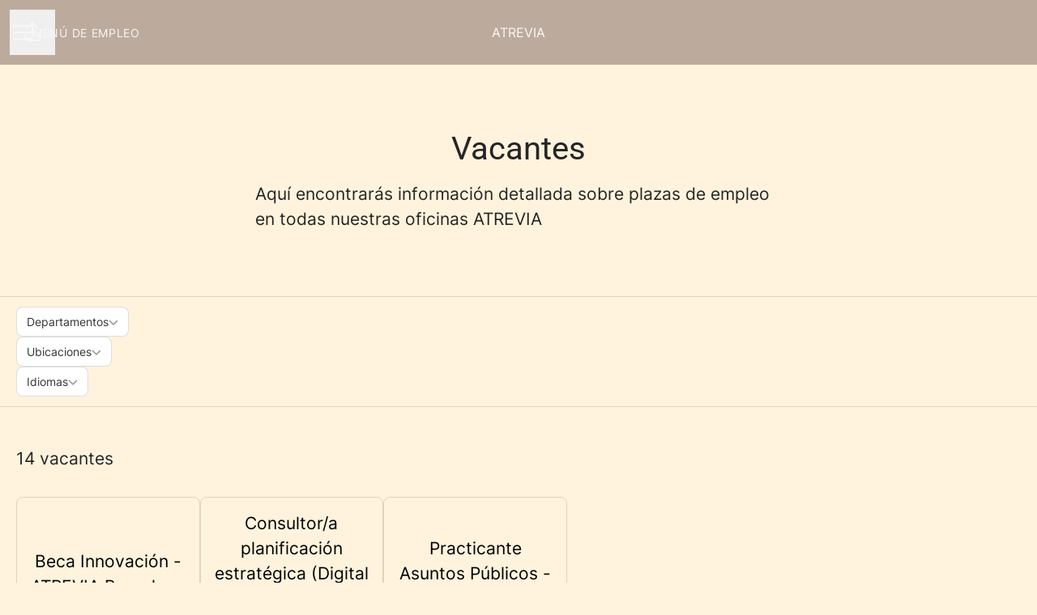

--- FILE ---
content_type: text/html; charset=utf-8
request_url: https://seleccion.atrevia.com/jobs/
body_size: 21722
content:
<!DOCTYPE html>

<html
  lang="es"
  dir="ltr"
  class="h-screen"
>
  <head>
    <script src="https://assets-aws.teamtailor-cdn.com/assets/packs/js/runtime-06dfbb913b7ed21c218f.js" crossorigin="anonymous" data-turbo-track="reload" nonce="" defer="defer" integrity="sha384-poTopTvxQsNC9elQPk7VPGyO9Mv+LXVu/hz35ATt0C0J/Mo8QEjOiGMVETK7yqQX"></script>
<script src="https://assets-aws.teamtailor-cdn.com/assets/packs/js/5217-d722161248a86ef021eb.js" crossorigin="anonymous" data-turbo-track="reload" nonce="" defer="defer" integrity="sha384-3uhEwc9uRPhLRiFZuyE1+fXG2cPfzR9U79Emaqi+mAfXU4IoMzhLyJlcm/7r1wQE"></script>
<script src="https://assets-aws.teamtailor-cdn.com/assets/packs/js/cookies-a135f52d0a68c93f4012.js" crossorigin="anonymous" data-turbo-track="reload" nonce="" defer="defer" integrity="sha384-0sL6GTF8sTKsSFPNxAGm6429n1teKKhy573MDp74v/UIVHe/z//4JrnBZWLBIJZQ"></script>
<script src="https://assets-aws.teamtailor-cdn.com/assets/packs/js/601-7d3383e7a375dc1aaa1b.js" crossorigin="anonymous" data-turbo-track="reload" nonce="" defer="defer" integrity="sha384-l5I801Pjg1EBg2KQZqeHOLGUzdhI7+PBvRsMqdEOUrzi+WANH250/E7d/ntAKPkC"></script>
<script src="https://assets-aws.teamtailor-cdn.com/assets/packs/js/8559-d931dd583b4bb79d0e2a.js" crossorigin="anonymous" data-turbo-track="reload" nonce="" defer="defer" integrity="sha384-9pmZ0INZG4vdr7arMaCamElHv26NrYEKOvqhf9yjMS5zyzkA40w7ExDWqxGcv2vE"></script>
<script src="https://assets-aws.teamtailor-cdn.com/assets/packs/js/7107-2c8b0452b1096d40d889.js" crossorigin="anonymous" data-turbo-track="reload" nonce="" defer="defer" integrity="sha384-F6jpFzRjsKwuSo3AQM4sFVxNTUvURcCz99PinP+Ioe6ku9FF/btyL6hHI9n3qsl9"></script>
<script src="https://assets-aws.teamtailor-cdn.com/assets/packs/js/7569-e58747a9f908cb43e1b3.js" crossorigin="anonymous" data-turbo-track="reload" nonce="" defer="defer" integrity="sha384-S0zTpVoc8Vs13vk6Kbzd4XaCKN6W1FEoXxzPfjU90TE6UFmLwezLnsbOzheFX6Wa"></script>
<script src="https://assets-aws.teamtailor-cdn.com/assets/packs/js/1339-b925845164b8e686a79a.js" crossorigin="anonymous" data-turbo-track="reload" nonce="" defer="defer" integrity="sha384-yapHLUqNCuT45nBnAZl9xUw4ZS2yRCTqE6mB5sdk9J0xo/sOwbw19jkUnNrENbtU"></script>
<script src="https://assets-aws.teamtailor-cdn.com/assets/packs/js/careersite-78f3e77926146e4ef0be.js" crossorigin="anonymous" data-turbo-track="reload" nonce="" defer="defer" integrity="sha384-1mdNWolTrMnHl0FTi6TJShqw3ed8SE5HPxomHqXrDl4JTQX5lihZRZwVH4TQOevx"></script>
<script src="https://assets-aws.teamtailor-cdn.com/assets/packs/js/4254-c45eea0ea8a6e7fbe408.js" crossorigin="anonymous" data-turbo-track="reload" nonce="" defer="defer" integrity="sha384-apFmoAEVdGUqGEoR1Nm41DSwOTXZzwghwLCdRgTnXOu0tfFK3Fa/hBBCV7G0v2h8"></script>
<script src="https://assets-aws.teamtailor-cdn.com/assets/packs/js/8454-e660b5c793efc07457dc.js" crossorigin="anonymous" data-turbo-track="reload" nonce="" defer="defer" integrity="sha384-dGFXkTHDjzQntcGqSSnoJx1fghvXUfT/FblSy/fbsoR5GK/y4zwSXGBuC8kTUS0h"></script>
<script src="https://assets-aws.teamtailor-cdn.com/assets/packs/js/font-awesome-d93dcae92dfe0efb796e.js" crossorigin="anonymous" data-turbo-track="reload" nonce="" defer="defer" integrity="sha384-sgVCsKWBVlfrJgIFsdlR2hm5bWFvxj4FMh2tADpdMYjjg08BCPEMHpJBGn7LdVlS"></script>

    <link rel="stylesheet" crossorigin="anonymous" href="https://assets-aws.teamtailor-cdn.com/assets/packs/css/careersite-337d2018.css" data-turbo-track="reload" media="all" integrity="sha384-35NUqGH47SF2QxVDxBxwCHMdLFHn3snNssXC6Lnesbf1OhZ8Ar6lvmwmFFIva9mN" />

      
      

    <meta name="viewport" content="width=device-width, initial-scale=1">

    <meta name="turbo-cache-control" content="">

    <meta name="turbo-prefetch" content="false">

    <title>Jobs list - ATREVIA </title>

    <meta name="csrf-param" content="authenticity_token" />
<meta name="csrf-token" content="RkK2oapEfoxNCKy9fhqBBHZ-qy5JtStlJa5bOroAYxJjd99uzK6-GHvKBtRKrVSVNcERn8HbwCdFaYRySf_tAA" />
    

    
    
    <meta name="description" content="Vacantes para ATREVIA" />
    <meta name="keywords" content="Oportunidades laborales, vacantes, trabajo, página de empleo" />
    
    
    
    <link rel="alternate" type="application/rss+xml" title="Blog Posts" href="/blog/posts.rss" /><link rel="alternate" type="application/rss+xml" title="Jobs" href="/jobs.rss" />

    <meta property="og:locale" content="es_ES" />
    <meta property="og:type" content="article" />
    <meta property="og:title" content="Jobs list - ATREVIA " />
    <meta property="og:site_name" content="ATREVIA " />
    <meta property="og:url" content="https://seleccion.atrevia.com/jobs" />
    <meta property="og:description" content="Vacantes para ATREVIA" />
    
    
    

    <style media="all">
  :root {
    --company-primary-bg-color: 255, 243, 221;
    --company-secondary-bg-color: 0, 0, 0;
    --company-secondary-bg-light-5-color: 13, 13, 13;
    --company-secondary-bg-fallback-color: 0, 0, 0;
    --company-primary-text-color: 37, 37, 37;
    --company-primary-text-dark-5-color: 24, 24, 24;
    --company-primary-text-dark-10-color: 11, 11, 11;
    --company-primary-text-light-50-color: 164, 164, 164;
    --company-primary-text-light-77-color: 233, 233, 233;
    --company-secondary-text-color: 255, 255, 255;
    --company-secondary-text-light-5-color: 255, 255, 255;
    --company-secondary-text-light-15-color: 255, 255, 255;
    --company-link-color: 0, 0, 0;
    --company-link-color-on-white: 0, 0, 0;
    --company-color: 0, 0, 0;

    --company-button-text-color: 255, 255, 255;
    --company-button-bg-color: 0, 0, 0;

    --company-button-bg-light-5-color: 13, 13, 13;
    --company-button-bg-light-15-color: 38, 38, 38;

    --company-border-radius: 40px;

    --company-header-font-family: "Roboto";
    --company-header-font-weight: ;
    --company-body-font-family: "Inter";
    --company-body-font-weight: ;
  }
    
</style>

  <meta name="theme-color" content="#000000">

      <link rel="preload" href="https://assets-aws.teamtailor-cdn.com/assets/careersite/Roboto-latin-basic-620dfa2113d7e0c481107c8cc189dcb0cade09f198119893ca24cef05dff31b4.woff2" as="font" type="font/woff2" crossorigin="true">
  <link rel="preload" href="https://assets-aws.teamtailor-cdn.com/assets/careersite/Inter-latin-basic-489518744403b52ed52e9a4f6cf7a50d62b62daf4c6443c3a4015169dc52e622.woff2" as="font" type="font/woff2" crossorigin="true">

  <style>
      @font-face {
        font-family: "Roboto";
        src: url("https://assets-aws.teamtailor-cdn.com/assets/careersite/Roboto-latin-basic-620dfa2113d7e0c481107c8cc189dcb0cade09f198119893ca24cef05dff31b4.woff2") format("woff2");
        unicode-range: U+0020-007F,U+2000-206F;
      }

      @font-face {
        font-family: "Roboto";
        src: url("https://assets-aws.teamtailor-cdn.com/assets/careersite/Roboto-latin-supplement-1805984dc2cb5c1337cbeef0eb28f12ee41737b5c600c6907a55fcb0ab1d526c.woff2") format("woff2");
        unicode-range: U+00A0-00FF;
      }

      @font-face {
        font-family: "Roboto";
        src: url("https://assets-aws.teamtailor-cdn.com/assets/careersite/Roboto-other-4ae4eb664f91e2e81a891564520094152e18eb28d9f5bb99b929c6a6bb7ffde1.woff2") format("woff2");
        unicode-range: U+0100-1FFF,U+2070-E007F;
      }
      @font-face {
        font-family: "Inter";
        src: url("https://assets-aws.teamtailor-cdn.com/assets/careersite/Inter-latin-basic-489518744403b52ed52e9a4f6cf7a50d62b62daf4c6443c3a4015169dc52e622.woff2") format("woff2");
        unicode-range: U+0020-007F,U+2000-206F;
      }

      @font-face {
        font-family: "Inter";
        src: url("https://assets-aws.teamtailor-cdn.com/assets/careersite/Inter-latin-supplement-45357258adee2412721bf717a9560910e5fc0c14607a2fae48fee415863c0e67.woff2") format("woff2");
        unicode-range: U+00A0-00FF;
      }

      @font-face {
        font-family: "Inter";
        src: url("https://assets-aws.teamtailor-cdn.com/assets/careersite/Inter-other-2003ab3ea3c24f30390f2c0bd6bfbfbf4a469b3d6149e498c6be8bd62bc49faf.woff2") format("woff2");
        unicode-range: U+0100-1FFF,U+2070-E007F;
      }
  </style>


  </head>

  <body class="font-company-body min-h-screen flex flex-col text-company-primary bg-company-primary overflow-x-clip company-link-style--underline jobs index" data-controller="careersite--ready careersite--referrer-cookie careersite--preload" data-careersite--referrer-cookie-disabled-value="false" data-careersite--ready-in-editor-value="false" data-block-scripts="true">
    
    

      <dialog data-controller="common--cookies--alert" data-common--cookies--alert-block-scripts-value="true" data-common--cookies--alert-takeover-modal-value="false" data-common--cookies--alert-show-cookie-widget-value="true" class="company-links fixed shadow-form w-auto items-center rounded p-4 bg-company-primary text-company-primary overflow-y-auto border-none max-h-[80vh] z-cookie-alert lg:gap-x-6 lg:max-h-[calc(100vh-40px)] flex-col inset-x-4 bottom-4 mb-0 mt-auto justify-between !translate-y-0 !top-0 lg:p-10 lg:flex-row lg:inset-x-[40px] lg:mb-6">

    <div class="w-full max-w-screen-xl overflow-y-auto">
      <h2 class="font-bold block text-md mb-2">Esta página utiliza cookies para ofrecerte la mejor experiencia posible.</h2>

      <p class="mb-2">
        ATREVIA  y nuestros socios seleccionados utilizan cookies y tecnologías similares (en conjunto, &quot;cookies&quot;) que resultan necesarias para presentar este sitio web y poder ofrecerte la mejor experiencia posible en él.

          Si das tu consentimiento, también usaremos las cookies con fines analíticos y de marketing.
      </p>

      <p class="mb-2">Consulta nuestra <a class='company-link' href='https://seleccion.atrevia.com/cookie-policy'>política de cookies</a> para leer más sobre las cookies que usamos.</p>

      <p>Puedes retirar y gestionar tu consentimiento en cualquier momento haciendo clic en &quot;Gestionar cookies&quot; en la parte inferior de cualquier página.</p>
</div>
    <div
      class="
        flex flex-col items-center gap-[10px] mt-6 flex-shrink-0 mb-2 w-full
        md:flex-row md:w-auto lg:flex-col
      "
    >
      <button class="careersite-button w-full" aria-label="Aceptar todas las cookies" data-action="click-&gt;common--cookies--alert#acceptAll">Aceptar todas las cookies</button>

        <button class="careersite-button w-full" aria-label="Rechazar cookies innecesarias" data-action="click-&gt;common--cookies--alert#disableAll">Rechazar cookies innecesarias</button>

      <button class="careersite-button w-full" aria-label="Preferencias de cookies" data-action="click-&gt;common--cookies--alert#openPreferences">Preferencias de cookies</button>
    </div>
</dialog>

      <dialog data-controller="common--cookies--preferences" data-common--cookies--preferences-checked-categories-value="[]" data-action="open-cookie-preferences@window-&gt;common--cookies--preferences#open" class="company-links bg-company-primary text-company-primary shadow-form inset-x-4 mb-4 rounded max-w-screen-sm p-4 overflow-auto max-h-[80vh] z-cookie-alert backdrop:bg-[rgba(0,0,0,0.6)] sm:p-10 sm:mb-auto fixed top-2">
  <div class="mb-5 text-center;">
    <h1 class="font-bold mb-2 text-lg">Selecciona las cookies que aceptas</h1>
    <p class="text-left mb-2">En esta página siempre utilizamos cookies estrictamente necesarias, lo cual significa que son imprescindibles para que funcione adecuadamente.</p>
    <p class="text-left mb-2">Si das tu consentimiento, también utilizaremos otros tipos de cookies. Puedes dar o retirar tu consentimiento a los diferentes tipos de cookies mediante las opciones que se te ofrecen abajo. Puedes cambiar o retirar tu consentimiento en cualquier momento haciendo clic en el enlace &quot;Gestionar cookies&quot;, que encontrarás siempre en la parte inferior de la página.</p>
    <p class="text-left">Para averiguar más sobre qué hace cada tipo de cookies, cómo se usan tus datos al configurarlas, etc., consulta nuestra <a href='https://seleccion.atrevia.com/cookie-policy'>política de cookies</a>.</p>
  </div>

  <div class="mb-10 text-sm leading-snug">
    <div class="flex mb-3 items-start sm:mb-5 cursor-default" data-preference-type="strictly_necessary">
  <div class="label-switch label-switch--disabled">
    <input type="checkbox" disabled="disabled" id="strictly_necessary" checked="checked" class="peer">

    <div class="checkbox peer-focus:ring-2 peer-focus:ring-blue-600"></div>
</div>
  <div class="ml-4 flex flex-col">
    <label class="font-semibold" for="strictly_necessary">Estrictamente necesarias</label>

    <p>Estas cookies son necesarias para que la página funcione adecuadamente, y se usan siempre cuando la visitas.</p>

      <span>
        <strong>Proveedores</strong>
        <span>Teamtailor</span>
      </span>
</div></div>

    <div class="flex mb-3 items-start sm:mb-5" data-preference-type="analytics">
  <div class="label-switch">
    <input type="checkbox" id="analytics" class="peer" data-common--cookies--preferences-target="categoryInput" data-action="input-&gt;common--cookies--preferences#handleCategoryToggle">

    <div class="checkbox peer-focus:ring-2 peer-focus:ring-blue-600"></div>
</div>
  <div class="ml-4 flex flex-col">
    <label class="font-semibold cursor-pointer" for="analytics">Analíticas</label>

    <p>Estas cookies recopilan información que sirve para ayudarnos a comprender cómo se utiliza la página.</p>

      <span>
        <strong>Proveedores</strong>
        <span>Teamtailor</span>
      </span>
</div></div>

    

    <div class="flex mb-3 items-start sm:mb-5" data-preference-type="marketing">
  <div class="label-switch">
    <input type="checkbox" id="marketing" class="peer" data-common--cookies--preferences-target="categoryInput" data-action="input-&gt;common--cookies--preferences#handleCategoryToggle">

    <div class="checkbox peer-focus:ring-2 peer-focus:ring-blue-600"></div>
</div>
  <div class="ml-4 flex flex-col">
    <label class="font-semibold cursor-pointer" for="marketing">Marketing</label>

    <p>Estas cookies se usan para mostrarte anuncios publicitarios más relevantes. En algunos casos también ofrecen funciones adicionales en la página.</p>

      <span>
        <strong>Proveedores</strong>
        <span>Linkedin, Meta</span>
      </span>
</div></div>
  </div>

  <div class="flex flex-col items-center gap-6">
    <button class="careersite-button w-full" data-action="click-&gt;common--cookies--preferences#handleAccept">Aceptar estas cookies</button>

    <button class="careersite-button w-full" data-action="click-&gt;common--cookies--preferences#handleDecline">Rechazar cookies innecesarias</button>
  </div>
</dialog>


    <a href="#main-content" class="careersite-button min-w-[13.75rem] group 
          absolute top-0 left-0 py-2 px-4 z-[50] transform
          -translate-y-full -translate-x-full focus:translate-y-2 focus:translate-x-2 transition">
  <span class="flex items-center justify-center gap-x-3">
    
    <span class="truncate">Saltar al contenido principal</span>

      <i class="transition duration-200 transform fas mt-[-1px] fa-chevron-right group-hover:translate-x-1 rtl:group-hover:-translate-x-1 rtl:-scale-x-100"></i>
  </span>
</a>

    
<header class="header z-career-header flex w-full h-20   hover:after:top-0 !relative" data-section-model="header" style="--header-text-color: #f7f7f7;--header-background-color: #2306064d;">
  <div class="absolute top-0 w-full h-full ltr:left-0 rtl:right-0">
            <div class="flex items-center h-full ltr:ml-2 rtl:mr-2" data-controller="common--header--menu" data-common--header--menu-open-value="false" data-test="header-menu">
  <button
    class="
      relative flex items-center gap-4 px-4 no-underline cursor-pointer h-14
      sm:w-auto bg-opacity-80 sm:bg-transparent z-career-header-menu-button
      focus-visible-header
    "
    aria-expanded="false"
    data-action="click->common--header--menu#toggle"
    data-common--header--menu-target="button"
  >
    <span class="header-menu-burger" data-common--header--menu-target="burger">
        <span class="header-menu-burger__item"></span>
        <span class="header-menu-burger__item"></span>
        <span class="header-menu-burger__item"></span>
        <span class="header-menu-burger__item"></span>
    </span>

    <span class="max-sm:sr-only text-sm leading-normal tracking-wider uppercase whitespace-nowrap">Menú de empleo</span>
  </button>

  <div
    class="
      absolute inset-0 hidden w-full h-screen py-20 m-0 overflow-y-auto
      bottom header__nav z-career-header-menu-content
    "
    data-common--header--menu-target="menu"
  >
    <nav class="w-full main-nav-menu sm:h-full">
      <ul class="w-full sm:py-12">
          <li>
            <a class="text-xl sm:text-4xl py-3 px-8 sm:px-[20%] block font-bold w-full no-underline hover:bg-gradient-header focus-visible:outline-none focus-visible:bg-gradient-header rtl:degree-[90deg]" href="https://seleccion.atrevia.com/">Inicio</a>
</li>          <li>
            <a class="text-xl sm:text-4xl py-3 px-8 sm:px-[20%] block font-bold w-full no-underline hover:bg-gradient-header focus-visible:outline-none focus-visible:bg-gradient-header rtl:degree-[90deg]" href="https://seleccion.atrevia.com/locations">Ubicaciones</a>
</li>          <li>
            <a class="text-xl sm:text-4xl py-3 px-8 sm:px-[20%] block font-bold w-full no-underline hover:bg-gradient-header focus-visible:outline-none focus-visible:bg-gradient-header rtl:degree-[90deg]" href="https://seleccion.atrevia.com/people">Compañeros</a>
</li>          <li>
            <a class="text-xl sm:text-4xl py-3 px-8 sm:px-[20%] block font-bold w-full no-underline hover:bg-gradient-header focus-visible:outline-none focus-visible:bg-gradient-header rtl:degree-[90deg]" href="https://seleccion.atrevia.com/jobs">Vacantes</a>
</li>          <li>
            <a class="text-xl sm:text-4xl py-3 px-8 sm:px-[20%] block font-bold w-full no-underline hover:bg-gradient-header focus-visible:outline-none focus-visible:bg-gradient-header rtl:degree-[90deg]" href="https://seleccion.atrevia.com/pages/movimiento-atrevia-portugal">Movimiento ATREVIA Portugal</a>
</li>          <li>
            <a class="text-xl sm:text-4xl py-3 px-8 sm:px-[20%] block font-bold w-full no-underline hover:bg-gradient-header focus-visible:outline-none focus-visible:bg-gradient-header rtl:degree-[90deg]" href="https://seleccion.atrevia.com/departments">Departments</a>
</li>      </ul>
    </nav>

    <div class="flex flex-col items-end px-8 py-8 overflow-auto md:max-h-full scrollbar-hide sm:text-right sm:fixed top-16 ltr:right-8 rtl:left-8 sm:px-0 sm:py-0">
      <span class="text-lg font-bold">
        Empleado
      </span>

      <a class="hover:underline focus-visible-header self-end" href="https://app.teamtailor.com/companies/27PLI5pQM54@eu/dashboard">Iniciar sesión como usuario</a>


        <span class="mt-12 text-lg font-bold">
          Candidato
        </span>
        <a class="hover:underline focus-visible-header self-end" href="https://seleccion.atrevia.com/connect/login">Inicia sesión en Connect</a>

</div>  </div>
</div>

</div>

<div class="flex items-center mx-auto">      
<a class="relative h-[72px] flex items-center justify-center text-center focus-visible-header" id="eaab2ce4971bd36d4df53e33737bb0812" data-test="company-logo" data-turbo-permanent="true" href="https://seleccion.atrevia.com/">
    ATREVIA 
</a>
</div>

  <div class="absolute top-0 flex items-center h-full mx-3 ltr:right-0 rtl:left-0">
            <div data-controller="common--share" data-common--share-url-value="https://seleccion.atrevia.com/jobs/" data-test="share-button">
  <div class="relative" data-controller="common--dropdown" data-common--dropdown-use-stimulus-click-outside-value="false" data-common--dropdown-right-aligned-class="ltr:right-0 rtl:left-0" data-common--dropdown-validation-error-value="Tienes que escoger una opción">


  <button type="button" role="button" id="trigger-dropdown-e0487f85" aria-required="false" aria-label="Compartir página" aria-haspopup="menu" aria-expanded="false" aria-controls="dropdown-e0487f85" class="text-current px-4 pt-[15px] pb-[17px] block flex items-center justify-center focus-visible-header" data-common--dropdown-target="button" data-action="click-&gt;common--dropdown#toggle">
    <span class="sr-only">Compartir página</span>

          <i class="far fa-arrow-up-from-bracket size-6"></i>

</button>
  <div id="dropdown-e0487f85" role="menu" aria-labelledby="trigger-dropdown-e0487f85" class="absolute flex-col hidden -mt-1 bg-white rounded min-w-[175px] shadow-form animate__animated animate__faster z-dropdown max-h-[70vh] overflow-y-auto ltr:right-0 rtl:left-0  p-2 top-full" data-common--dropdown-target="dropdown">

        <button type="button" role="menuitem" class="block no-underline px-3 py-3 sm:py-1 text-gray-800 focus-visible:outline-company-button hover:bg-company-secondary hover:text-company-secondary last:mb-0 text-unset mb-1 rounded-xs" data-common--dropdown-target="menuItem" data-action="click-&gt;common--share#handleClick" data-provider="Facebook">
                <span class="flex items-center">
        <i class="fab fa-facebook-square size-6"></i>
        <span class="mx-3">Facebook</span>
      </span>

</button>        <button type="button" role="menuitem" class="block no-underline px-3 py-3 sm:py-1 text-gray-800 focus-visible:outline-company-button hover:bg-company-secondary hover:text-company-secondary last:mb-0 text-unset mb-1 rounded-xs" data-common--dropdown-target="menuItem" data-action="click-&gt;common--share#handleClick" data-provider="Twitter">
                <span class="flex items-center">
        <i class="fab fa-square-x-twitter size-6"></i>
        <span class="mx-3">X</span>
      </span>

</button>        <button type="button" role="menuitem" class="block no-underline px-3 py-3 sm:py-1 text-gray-800 focus-visible:outline-company-button hover:bg-company-secondary hover:text-company-secondary last:mb-0 text-unset mb-1 rounded-xs" data-common--dropdown-target="menuItem" data-action="click-&gt;common--share#handleClick" data-provider="LinkedIn">
                <span class="flex items-center">
        <i class="fab fa-linkedin size-6"></i>
        <span class="mx-3">LinkedIn</span>
      </span>

</button>



</div></div></div>

  </div>
</header>

<main class="flex flex-col flex-grow" id="main-content">
  
    
  <section id="section-31585306" style="--block-base-text-color: var(--company-primary-text-color);--block-base-link-color: var(--company-link-color);--block-base-background-color: var(--company-primary-bg-color);--block-base-highlight-color: var(--company-color);" class="block--jobs  jobs-page bg-company-primary text-company-primary" data-section-route="section" data-section-model="31585306" data-section-name="jobs">
    <turbo-frame id="jobs_list">





  <div class="w-full text-lg relative pb-20 lg:pb-0" data-layout="card" data-controller="blocks--jobs" data-blocks--jobs-show-map-value="true" data-blocks--jobs-split-view-value="true" data-blocks--jobs-language-code-value="es" data-blocks--jobs-first-block-value="true" data-blocks--jobs-overflow-auto-class="lg:overflow-auto" data-blocks--jobs-overflow-hidden-class="lg:overflow-hidden" data-blocks--jobs-sibling-element-padding-class="lg:[&amp;.bg-block-preset-primary:not(.keep-block-padding)]:!pt-20" data-blocks--jobs-disabled-map-view-toggle-class="cursor-not-allowed" data-blocks--jobs-headquarter-value="{&quot;id&quot;:52250,&quot;company_id&quot;:14532,&quot;name&quot;:&quot;Madrid&quot;,&quot;email&quot;:&quot;atrevia@atrevia.com&quot;,&quot;address&quot;:&quot;Calle de Arturo Soria, 99&quot;,&quot;zip&quot;:&quot;28027&quot;,&quot;city&quot;:&quot;Madrid&quot;,&quot;country&quot;:&quot;Spain&quot;,&quot;phone&quot;:&quot;+34 915 640 725&quot;,&quot;created_at&quot;:&quot;2019-04-15T11:34:41.618+02:00&quot;,&quot;updated_at&quot;:&quot;2020-06-18T09:37:33.298+02:00&quot;,&quot;contact_email&quot;:null,&quot;lat&quot;:&quot;40.4487976&quot;,&quot;long&quot;:&quot;-3.6513261000000057&quot;,&quot;headquarters&quot;:true,&quot;hide_on_careersite&quot;:null,&quot;region_id&quot;:null,&quot;administrative_area&quot;:null,&quot;import_id&quot;:null,&quot;language_code&quot;:&quot;es&quot;,&quot;state&quot;:null}" data-blocks--jobs-locations-value="[{&quot;id&quot;:52250,&quot;lat&quot;:&quot;40.4487976&quot;,&quot;long&quot;:&quot;-3.6513261000000057&quot;,&quot;count&quot;:7},{&quot;id&quot;:52251,&quot;lat&quot;:&quot;41.37819880000001&quot;,&quot;long&quot;:&quot;2.1201179&quot;,&quot;count&quot;:4},{&quot;id&quot;:52294,&quot;lat&quot;:&quot;39.4688769&quot;,&quot;long&quot;:&quot;-0.3674556&quot;,&quot;count&quot;:1},{&quot;id&quot;:52295,&quot;lat&quot;:&quot;43.3687607&quot;,&quot;long&quot;:&quot;-8.4142583&quot;,&quot;count&quot;:1},{&quot;id&quot;:52304,&quot;lat&quot;:&quot;4.675529&quot;,&quot;long&quot;:&quot;-74.04777550000001&quot;,&quot;count&quot;:1},{&quot;id&quot;:52349,&quot;lat&quot;:&quot;-0.1469849&quot;,&quot;long&quot;:&quot;-78.4711904&quot;,&quot;count&quot;:1},{&quot;id&quot;:923989,&quot;lat&quot;:&quot;19.4274079&quot;,&quot;long&quot;:&quot;-99.16549169999999&quot;,&quot;count&quot;:2}]" id="jobs">
      <div class="block-px without-map-jobs-text">
        <div class="mb-15 md:mb-18 lg:mb-20 mx-auto block-max-w--sm pt-15 md:pt-18 lg:pt-20">
          <h1 class="text-4xl text-center font-company-header text-block-title mb-4">Vacantes</h1>
          <div class="prose company-links" data-turbo="false"><p>Aquí encontrarás información detallada sobre&nbsp;plazas de empleo en todas nuestras oficinas ATREVIA&nbsp;</p></div>
</div></div>
    <div class="relative lg:grid lg:grid-rows-[auto_1fr] lg:grid-cols-[60%_40%] 2xl:grid-cols-[50%_50%] lg:h-[calc(95vh-84px)]" data-blocks--jobs-target="jobsContainer">
          <form id="blocks-jobs-filters-form" class="flex text-block-text flex-row block-px lg:py-3 lg:items-start lg:border-b lg:border-t lg:border-block-base-text lg:border-opacity-15 lg:bg-company-primary col-span-2 sticky z-[20] top-0" data-turbo-frame="jobs_list" data-turbo-action="replace" data-controller="blocks--jobs--filters" data-action="submit-&gt;blocks--jobs--filters#handleBefore jobs-map-changed@window-&gt;blocks--jobs--filters#handleMapChange jobs-filters-mobile-submit@window-&gt;blocks--jobs--filters#handleExternalSubmit" data-blocks--jobs--filters-common--options-widget-outlet=".options-widget" data-blocks--jobs--filters-using-map-value="true" data-blocks--jobs--filters-has-search-value="false" data-blocks--jobs--filters-visible-mobile-filters-value="{&quot;department&quot;:&quot;Departamentos&quot;,&quot;location&quot;:&quot;Ubicaciones&quot;,&quot;language&quot;:&quot;Idiomas&quot;}" data-blocks--jobs--filters-default-mobile-filters-value="{&quot;department&quot;:&quot;Departamentos&quot;,&quot;location&quot;:&quot;Ubicaciones&quot;,&quot;language&quot;:&quot;Idiomas&quot;}" data-blocks--jobs--filters-more-count-text-value="nbr más" data-blocks--jobs--filters-desktop-dropdown-options-divider-class="w-full bg-zinc-200 pb-px mb-1" data-blocks--jobs-target="filtersForm" action="/jobs" accept-charset="UTF-8" method="get">
      <input value="true" data-name="split_view" autocomplete="off" type="hidden" name="split_view" id="split_view" />
        <input data-blocks--jobs--filters-target="geoboundTopLeftLat" autocomplete="off" type="hidden" name="geobound_coordinates[top_left_lat]" id="geobound_coordinates[top_left_lat]" />
        <input data-blocks--jobs--filters-target="geoboundTopLeftLon" autocomplete="off" type="hidden" name="geobound_coordinates[top_left_lon]" id="geobound_coordinates[top_left_lon]" />
        <input data-blocks--jobs--filters-target="geoboundBottomRightLat" autocomplete="off" type="hidden" name="geobound_coordinates[bottom_right_lat]" id="geobound_coordinates[bottom_right_lat]" />
        <input data-blocks--jobs--filters-target="geoboundBottomRightLon" autocomplete="off" type="hidden" name="geobound_coordinates[bottom_right_lon]" id="geobound_coordinates[bottom_right_lon]" />


    <input type="submit" value="search" class="sr-only" inert="inert" data-blocks--jobs--filters-target="submitButton" data-disable-with="search" />

    <fieldset class="w-full lg:flex lg:flex-row lg:flex-row lg:items-center lg:justify-end lg:flex-wrap hidden gap-3">
  <legend class="sr-only">
    Filtros de vacante
</legend>


    <div class="relative focus-within:company-colors-dependant-outline common-select" data-controller="common--select" data-common--select-null-value="Departamentos" data-common--select-options-value="[{&quot;value&quot;:&quot;Agencia&quot;,&quot;label&quot;:&quot;Agencia&quot;},{&quot;value&quot;:&quot;Asuntos Públicos&quot;,&quot;label&quot;:&quot;Asuntos Públicos&quot;},{&quot;value&quot;:&quot;Audiovisuales&quot;,&quot;label&quot;:&quot;Audiovisuales&quot;},{&quot;value&quot;:&quot;Comunicación&quot;,&quot;label&quot;:&quot;Comunicación&quot;},{&quot;value&quot;:&quot;Comunicación Interna&quot;,&quot;label&quot;:&quot;Comunicación Interna&quot;},{&quot;value&quot;:&quot;Consultoría&quot;,&quot;label&quot;:&quot;Consultoría&quot;},{&quot;value&quot;:&quot;Creatividad&quot;,&quot;label&quot;:&quot;Creatividad&quot;},{&quot;value&quot;:&quot;Digital&quot;,&quot;label&quot;:&quot;Digital&quot;},{&quot;value&quot;:&quot;Diseño&quot;,&quot;label&quot;:&quot;Diseño&quot;},{&quot;value&quot;:&quot;Eventos&quot;,&quot;label&quot;:&quot;Eventos&quot;},{&quot;value&quot;:&quot;Finanzas&quot;,&quot;label&quot;:&quot;Finanzas&quot;},{&quot;value&quot;:&quot;Informática&quot;,&quot;label&quot;:&quot;Informática&quot;},{&quot;value&quot;:&quot;Legal&quot;,&quot;label&quot;:&quot;Legal&quot;},{&quot;value&quot;:&quot;Marketing&quot;,&quot;label&quot;:&quot;Marketing&quot;},{&quot;value&quot;:&quot;Marketing de Influencers&quot;,&quot;label&quot;:&quot;Marketing de Influencers&quot;},{&quot;value&quot;:&quot;RRHH&quot;,&quot;label&quot;:&quot;RRHH&quot;},{&quot;value&quot;:&quot;Servicios Centrales&quot;,&quot;label&quot;:&quot;Servicios Centrales&quot;}]">
  <label for="department-select" class="sr-only">
    Departamentos
</label>
  <select class="opacity-[0.0001] absolute [inline-size:100%]" id="department-select" data-name="department" data-action="change-&gt;common--select#handleChange change-&gt;blocks--jobs--filters#handleChange" data-turbo-permanent="true">
    <option value="">
      Todo
</option>
      <option value="Agencia">
        Agencia
</option>      <option value="Asuntos Públicos">
        Asuntos Públicos
</option>      <option value="Audiovisuales">
        Audiovisuales
</option>      <option value="Comunicación">
        Comunicación
</option>      <option value="Comunicación Interna">
        Comunicación Interna
</option>      <option value="Consultoría">
        Consultoría
</option>      <option value="Creatividad">
        Creatividad
</option>      <option value="Digital">
        Digital
</option>      <option value="Diseño">
        Diseño
</option>      <option value="Eventos">
        Eventos
</option>      <option value="Finanzas">
        Finanzas
</option>      <option value="Informática">
        Informática
</option>      <option value="Legal">
        Legal
</option>      <option value="Marketing">
        Marketing
</option>      <option value="Marketing de Influencers">
        Marketing de Influencers
</option>      <option value="RRHH">
        RRHH
</option>      <option value="Servicios Centrales">
        Servicios Centrales
</option></select>
  <button type="button" inert="inert" class="rounded leading-[19px] text-sm font-medium py-2 px-3 flex items-center gap-3 border border-solid border-block-base-text border-opacity-15 bg-white text-gray-800">
    <span class="truncate inline-block max-w-[200px]" data-common--select-target="buttonText">
      Departamentos
</span>
    <i class="fas fa-chevron-down size-3 opacity-50"></i>
</button></div>




    <div class="relative focus-within:company-colors-dependant-outline common-select" data-controller="common--select" data-common--select-null-value="Ubicaciones" data-common--select-options-value="[{&quot;value&quot;:&quot;Argentina&quot;,&quot;label&quot;:&quot;Argentina&quot;},{&quot;value&quot;:&quot;Barcelona&quot;,&quot;label&quot;:&quot;Barcelona&quot;},{&quot;value&quot;:&quot;Bolivia&quot;,&quot;label&quot;:&quot;Bolivia&quot;},{&quot;value&quot;:&quot;Brasil&quot;,&quot;label&quot;:&quot;Brasil&quot;},{&quot;value&quot;:&quot;Bruselas&quot;,&quot;label&quot;:&quot;Bruselas&quot;},{&quot;value&quot;:&quot;Chile&quot;,&quot;label&quot;:&quot;Chile&quot;},{&quot;value&quot;:&quot;Colombia&quot;,&quot;label&quot;:&quot;Colombia&quot;},{&quot;value&quot;:&quot;Ecuador&quot;,&quot;label&quot;:&quot;Ecuador&quot;},{&quot;value&quot;:&quot;Galicia&quot;,&quot;label&quot;:&quot;Galicia&quot;},{&quot;value&quot;:&quot;Guatemala&quot;,&quot;label&quot;:&quot;Guatemala&quot;},{&quot;value&quot;:&quot;Lisboa&quot;,&quot;label&quot;:&quot;Lisboa&quot;},{&quot;value&quot;:&quot;Madrid&quot;,&quot;label&quot;:&quot;Madrid&quot;},{&quot;value&quot;:&quot;México&quot;,&quot;label&quot;:&quot;México&quot;},{&quot;value&quot;:&quot;Oporto&quot;,&quot;label&quot;:&quot;Oporto&quot;},{&quot;value&quot;:&quot;Panamá&quot;,&quot;label&quot;:&quot;Panamá&quot;},{&quot;value&quot;:&quot;Paraguay&quot;,&quot;label&quot;:&quot;Paraguay&quot;},{&quot;value&quot;:&quot;Perú&quot;,&quot;label&quot;:&quot;Perú&quot;},{&quot;value&quot;:&quot;República Dominicana&quot;,&quot;label&quot;:&quot;República Dominicana&quot;},{&quot;value&quot;:&quot;Uruguay&quot;,&quot;label&quot;:&quot;Uruguay&quot;},{&quot;value&quot;:&quot;Valencia&quot;,&quot;label&quot;:&quot;Valencia&quot;}]">
  <label for="location-select" class="sr-only">
    Ubicaciones
</label>
  <select class="opacity-[0.0001] absolute [inline-size:100%]" id="location-select" data-name="location" data-action="change-&gt;common--select#handleChange change-&gt;blocks--jobs--filters#handleChange" data-turbo-permanent="true">
    <option value="">
      Todo
</option>
      <option value="Argentina">
        Argentina
</option>      <option value="Barcelona">
        Barcelona
</option>      <option value="Bolivia">
        Bolivia
</option>      <option value="Brasil">
        Brasil
</option>      <option value="Bruselas">
        Bruselas
</option>      <option value="Chile">
        Chile
</option>      <option value="Colombia">
        Colombia
</option>      <option value="Ecuador">
        Ecuador
</option>      <option value="Galicia">
        Galicia
</option>      <option value="Guatemala">
        Guatemala
</option>      <option value="Lisboa">
        Lisboa
</option>      <option value="Madrid">
        Madrid
</option>      <option value="México">
        México
</option>      <option value="Oporto">
        Oporto
</option>      <option value="Panamá">
        Panamá
</option>      <option value="Paraguay">
        Paraguay
</option>      <option value="Perú">
        Perú
</option>      <option value="República Dominicana">
        República Dominicana
</option>      <option value="Uruguay">
        Uruguay
</option>      <option value="Valencia">
        Valencia
</option></select>
  <button type="button" inert="inert" class="rounded leading-[19px] text-sm font-medium py-2 px-3 flex items-center gap-3 border border-solid border-block-base-text border-opacity-15 bg-white text-gray-800">
    <span class="truncate inline-block max-w-[200px]" data-common--select-target="buttonText">
      Ubicaciones
</span>
    <i class="fas fa-chevron-down size-3 opacity-50"></i>
</button></div>

    <div class="relative focus-within:company-colors-dependant-outline common-select" data-controller="common--select" data-common--select-null-value="Idiomas" data-common--select-options-value="[{&quot;value&quot;:&quot;es&quot;,&quot;label&quot;:&quot;Español&quot;},{&quot;value&quot;:&quot;pt&quot;,&quot;label&quot;:&quot;Portugués (Portugal)&quot;}]">
  <label for="language-select" class="sr-only">
    Idiomas
</label>
  <select class="opacity-[0.0001] absolute [inline-size:100%]" id="language-select" data-name="language" data-action="change-&gt;common--select#handleChange change-&gt;blocks--jobs--filters#handleChange" data-turbo-permanent="true">
    <option value="">
      Todo
</option>
      <option value="es">
        Español
</option>      <option value="pt">
        Portugués (Portugal)
</option></select>
  <button type="button" inert="inert" class="rounded leading-[19px] text-sm font-medium py-2 px-3 flex items-center gap-3 border border-solid border-block-base-text border-opacity-15 bg-white text-gray-800">
    <span class="truncate inline-block max-w-[200px]" data-common--select-target="buttonText">
      Idiomas
</span>
    <i class="fas fa-chevron-down size-3 opacity-50"></i>
</button></div>




</fieldset>

      <div id="filters-mobile-modal" data-controller="common--modal" data-common--modal-turbo-value="true" data-common--modal-modal-name-value="filters-mobile-turbo-modal" style="display: none;" class="lg:hidden absolute left-4 right-4 top-4 z-[500]">
  <div data-common--modal-target="linkContainer">
        <button type="button" class="bg-gray-300 bg-opacity-50 w-full px-5 py-3 mb-0 lg:mb-4 flex items-center text-left rounded-full backdrop-blur-2xl">
          <i class="text-md fas fa-search text-gray-800"></i>

          <div class="ml-4 w-full">
            <span class="mb-1 text-base font-semibold text-gray-800">Buscando</span>

            <div class="text-sm text-gray-600 flex gap-1">
              <span class="max-w-[70%] text-ellipsis overflow-hidden whitespace-nowrap activeFiltersContent">
</span>
              <span class="extraActiveFiltersCount"></span>
</div>          </div>
</button>

</div>

  <template data-common--modal-target="spinnerTemplate">
    <div class="flex items-center justify-center h-full" id="spinner">
  <div
    class="animate-[spin_3s_linear_infinite] inline-block size-6 border-6 border-current border-t-transparent text-neutral-weak rounded-full "
    role="status"
    aria-label="Loading"
  ></div>
</div>

  </template>


  <template data-common--modal-target="template">
    <dialog class="company-links company-links-on-white overflow-y-auto bg-white text-neutral border-0 p-0 backdrop:bg-black/50 backdrop:backdrop-blur-md h-screen w-screen max-w-full max-h-full">
      <div class="relative w-full h-full py-12 px-4 bg-[rgba(var(--company-link-color),0.03)]">
                  <div
            class="flex justify-between items-center pb-4"
            data-controller="blocks--jobs--filters-mobile"
          >
            <button
              tabindex="0"
              type="button"
              class="
                company-link cursor-pointer focus-visible:outline-offset-2
                focus-within:outline-company-secondary-bg
              "
              data-action="click->blocks--jobs--filters-mobile#resetAllWidgets"
            >
              Borrar todo
            </button>

            <button
              type="button"
              class="
                company-link bg-company-link bg-opacity-15 size-8
                rounded-full flex items-center justify-center cursor-pointer
              "
              data-close="close"
            >
              <i class="text-xl fas fa-regular fa-xmark"></i>
            </button>
          </div>


        <div class="modal-content default-style">
                    <div id="jobs-filters-mobile" class="h-full" data-controller="blocks--jobs--filters-mobile" data-blocks--jobs--filters-mobile-common--modal-outlet="#filters-mobile-modal" data-blocks--jobs--filters-mobile-blocks--jobs--filters-outlet="#blocks-jobs-filters-form">
  <div class="flex flex-col gap-5 pb-50">



      <div class="options-widget py-5 text-md text-company-primary rounded bg-company-primary cursor-pointer shadow-option" tabindex="0" data-common--options-widget-blocks--jobs--filters-outlet="#blocks-jobs-filters-form" data-common--options-widget-target-field-value="department" data-controller="common--options-widget" data-action="click-&gt;common--options-widget#toggleWidget keydown.enter-&gt;common--options-widget#toggleWidget keydown.space-&gt;common--options-widget#toggleWidget jobs-filters-mobile-reset-all@window-&gt;common--options-widget#reset options-widget-open@window-&gt;common--options-widget#handleToggleOpenedEvent" data-common--options-widget-default-label-value="Cualquiera" data-common--options-widget-is-geobound-filter-present-value="false" data-common--options-widget-map-area-translation-value="(Zona del mapa)">
  <div
    class="hidden labels flex flex-col gap-3"
    data-common--options-widget-target="labels"
  >
    <div class="font-semibold px-5">Departamentos</div>

    <div class="flex gap-3 overflow-auto scrollbar-hide p-1 px-5">
        <button name="button" type="submit" class="flex align-center rounded py-2 px-3 font-normal text-smcompany-link bg-company-link bg-opacity-3 shrink-0 border border-transparent" data-action="click-&gt;common--options-widget#toggleOption" data-label-value="Agencia" data-common--options-widget-value-param="Agencia">
          Agencia
          <span class="opacity-50 ml-1 pointer-events-none"></span>

          <div class="icon-wrapper ml-2 hidden">
            <i class="fa-regular fa-xmark"></i>
</div></button>        <button name="button" type="submit" class="flex align-center rounded py-2 px-3 font-normal text-smcompany-link bg-company-link bg-opacity-3 shrink-0 border border-transparent" data-action="click-&gt;common--options-widget#toggleOption" data-label-value="Asuntos Públicos" data-common--options-widget-value-param="Asuntos Públicos">
          Asuntos Públicos
          <span class="opacity-50 ml-1 pointer-events-none"></span>

          <div class="icon-wrapper ml-2 hidden">
            <i class="fa-regular fa-xmark"></i>
</div></button>        <button name="button" type="submit" class="flex align-center rounded py-2 px-3 font-normal text-smcompany-link bg-company-link bg-opacity-3 shrink-0 border border-transparent" data-action="click-&gt;common--options-widget#toggleOption" data-label-value="Audiovisuales" data-common--options-widget-value-param="Audiovisuales">
          Audiovisuales
          <span class="opacity-50 ml-1 pointer-events-none"></span>

          <div class="icon-wrapper ml-2 hidden">
            <i class="fa-regular fa-xmark"></i>
</div></button>        <button name="button" type="submit" class="flex align-center rounded py-2 px-3 font-normal text-smcompany-link bg-company-link bg-opacity-3 shrink-0 border border-transparent" data-action="click-&gt;common--options-widget#toggleOption" data-label-value="Comunicación" data-common--options-widget-value-param="Comunicación">
          Comunicación
          <span class="opacity-50 ml-1 pointer-events-none"></span>

          <div class="icon-wrapper ml-2 hidden">
            <i class="fa-regular fa-xmark"></i>
</div></button>        <button name="button" type="submit" class="flex align-center rounded py-2 px-3 font-normal text-smcompany-link bg-company-link bg-opacity-3 shrink-0 border border-transparent" data-action="click-&gt;common--options-widget#toggleOption" data-label-value="Comunicación Interna" data-common--options-widget-value-param="Comunicación Interna">
          Comunicación Interna
          <span class="opacity-50 ml-1 pointer-events-none"></span>

          <div class="icon-wrapper ml-2 hidden">
            <i class="fa-regular fa-xmark"></i>
</div></button>        <button name="button" type="submit" class="flex align-center rounded py-2 px-3 font-normal text-smcompany-link bg-company-link bg-opacity-3 shrink-0 border border-transparent" data-action="click-&gt;common--options-widget#toggleOption" data-label-value="Consultoría" data-common--options-widget-value-param="Consultoría">
          Consultoría
          <span class="opacity-50 ml-1 pointer-events-none"></span>

          <div class="icon-wrapper ml-2 hidden">
            <i class="fa-regular fa-xmark"></i>
</div></button>        <button name="button" type="submit" class="flex align-center rounded py-2 px-3 font-normal text-smcompany-link bg-company-link bg-opacity-3 shrink-0 border border-transparent" data-action="click-&gt;common--options-widget#toggleOption" data-label-value="Creatividad" data-common--options-widget-value-param="Creatividad">
          Creatividad
          <span class="opacity-50 ml-1 pointer-events-none"></span>

          <div class="icon-wrapper ml-2 hidden">
            <i class="fa-regular fa-xmark"></i>
</div></button>        <button name="button" type="submit" class="flex align-center rounded py-2 px-3 font-normal text-smcompany-link bg-company-link bg-opacity-3 shrink-0 border border-transparent" data-action="click-&gt;common--options-widget#toggleOption" data-label-value="Digital" data-common--options-widget-value-param="Digital">
          Digital
          <span class="opacity-50 ml-1 pointer-events-none"></span>

          <div class="icon-wrapper ml-2 hidden">
            <i class="fa-regular fa-xmark"></i>
</div></button>        <button name="button" type="submit" class="flex align-center rounded py-2 px-3 font-normal text-smcompany-link bg-company-link bg-opacity-3 shrink-0 border border-transparent" data-action="click-&gt;common--options-widget#toggleOption" data-label-value="Diseño" data-common--options-widget-value-param="Diseño">
          Diseño
          <span class="opacity-50 ml-1 pointer-events-none"></span>

          <div class="icon-wrapper ml-2 hidden">
            <i class="fa-regular fa-xmark"></i>
</div></button>        <button name="button" type="submit" class="flex align-center rounded py-2 px-3 font-normal text-smcompany-link bg-company-link bg-opacity-3 shrink-0 border border-transparent" data-action="click-&gt;common--options-widget#toggleOption" data-label-value="Eventos" data-common--options-widget-value-param="Eventos">
          Eventos
          <span class="opacity-50 ml-1 pointer-events-none"></span>

          <div class="icon-wrapper ml-2 hidden">
            <i class="fa-regular fa-xmark"></i>
</div></button>        <button name="button" type="submit" class="flex align-center rounded py-2 px-3 font-normal text-smcompany-link bg-company-link bg-opacity-3 shrink-0 border border-transparent" data-action="click-&gt;common--options-widget#toggleOption" data-label-value="Finanzas" data-common--options-widget-value-param="Finanzas">
          Finanzas
          <span class="opacity-50 ml-1 pointer-events-none"></span>

          <div class="icon-wrapper ml-2 hidden">
            <i class="fa-regular fa-xmark"></i>
</div></button>        <button name="button" type="submit" class="flex align-center rounded py-2 px-3 font-normal text-smcompany-link bg-company-link bg-opacity-3 shrink-0 border border-transparent" data-action="click-&gt;common--options-widget#toggleOption" data-label-value="Informática" data-common--options-widget-value-param="Informática">
          Informática
          <span class="opacity-50 ml-1 pointer-events-none"></span>

          <div class="icon-wrapper ml-2 hidden">
            <i class="fa-regular fa-xmark"></i>
</div></button>        <button name="button" type="submit" class="flex align-center rounded py-2 px-3 font-normal text-smcompany-link bg-company-link bg-opacity-3 shrink-0 border border-transparent" data-action="click-&gt;common--options-widget#toggleOption" data-label-value="Legal" data-common--options-widget-value-param="Legal">
          Legal
          <span class="opacity-50 ml-1 pointer-events-none"></span>

          <div class="icon-wrapper ml-2 hidden">
            <i class="fa-regular fa-xmark"></i>
</div></button>        <button name="button" type="submit" class="flex align-center rounded py-2 px-3 font-normal text-smcompany-link bg-company-link bg-opacity-3 shrink-0 border border-transparent" data-action="click-&gt;common--options-widget#toggleOption" data-label-value="Marketing" data-common--options-widget-value-param="Marketing">
          Marketing
          <span class="opacity-50 ml-1 pointer-events-none"></span>

          <div class="icon-wrapper ml-2 hidden">
            <i class="fa-regular fa-xmark"></i>
</div></button>        <button name="button" type="submit" class="flex align-center rounded py-2 px-3 font-normal text-smcompany-link bg-company-link bg-opacity-3 shrink-0 border border-transparent" data-action="click-&gt;common--options-widget#toggleOption" data-label-value="Marketing de Influencers" data-common--options-widget-value-param="Marketing de Influencers">
          Marketing de Influencers
          <span class="opacity-50 ml-1 pointer-events-none"></span>

          <div class="icon-wrapper ml-2 hidden">
            <i class="fa-regular fa-xmark"></i>
</div></button>        <button name="button" type="submit" class="flex align-center rounded py-2 px-3 font-normal text-smcompany-link bg-company-link bg-opacity-3 shrink-0 border border-transparent" data-action="click-&gt;common--options-widget#toggleOption" data-label-value="RRHH" data-common--options-widget-value-param="RRHH">
          RRHH
          <span class="opacity-50 ml-1 pointer-events-none"></span>

          <div class="icon-wrapper ml-2 hidden">
            <i class="fa-regular fa-xmark"></i>
</div></button>        <button name="button" type="submit" class="flex align-center rounded py-2 px-3 font-normal text-smcompany-link bg-company-link bg-opacity-3 shrink-0 border border-transparent" data-action="click-&gt;common--options-widget#toggleOption" data-label-value="Servicios Centrales" data-common--options-widget-value-param="Servicios Centrales">
          Servicios Centrales
          <span class="opacity-50 ml-1 pointer-events-none"></span>

          <div class="icon-wrapper ml-2 hidden">
            <i class="fa-regular fa-xmark"></i>
</div></button>    </div>
  </div>

  <div
    class="headline flex justify-between px-5"
    data-common--options-widget-target="headline"
  >
    <div class="title font-normal text-sm leading-5 text-company-primary opacity-50">
      Departamentos
    </div>

    <div
      class="value font-normal text-sm leading-5 text-company-primary"
      data-common--options-widget-target="selectedOptionLabelContainer"
    ></div>
  </div>
</div>


      <div class="options-widget py-5 text-md text-company-primary rounded bg-company-primary cursor-pointer shadow-option" tabindex="0" data-common--options-widget-blocks--jobs--filters-outlet="#blocks-jobs-filters-form" data-common--options-widget-target-field-value="location" data-controller="common--options-widget" data-action="click-&gt;common--options-widget#toggleWidget keydown.enter-&gt;common--options-widget#toggleWidget keydown.space-&gt;common--options-widget#toggleWidget jobs-filters-mobile-reset-all@window-&gt;common--options-widget#reset options-widget-open@window-&gt;common--options-widget#handleToggleOpenedEvent" data-common--options-widget-default-label-value="Cualquiera" data-common--options-widget-is-geobound-filter-present-value="false" data-common--options-widget-map-area-translation-value="(Zona del mapa)">
  <div
    class="hidden labels flex flex-col gap-3"
    data-common--options-widget-target="labels"
  >
    <div class="font-semibold px-5">Ubicaciones</div>

    <div class="flex gap-3 overflow-auto scrollbar-hide p-1 px-5">
        <button name="button" type="submit" class="flex align-center rounded py-2 px-3 font-normal text-smcompany-link bg-company-link bg-opacity-3 shrink-0 border border-transparent" data-action="click-&gt;common--options-widget#toggleOption" data-label-value="Argentina" data-common--options-widget-value-param="Argentina">
          Argentina
          <span class="opacity-50 ml-1 pointer-events-none"></span>

          <div class="icon-wrapper ml-2 hidden">
            <i class="fa-regular fa-xmark"></i>
</div></button>        <button name="button" type="submit" class="flex align-center rounded py-2 px-3 font-normal text-smcompany-link bg-company-link bg-opacity-3 shrink-0 border border-transparent" data-action="click-&gt;common--options-widget#toggleOption" data-label-value="Barcelona" data-common--options-widget-value-param="Barcelona">
          Barcelona
          <span class="opacity-50 ml-1 pointer-events-none"></span>

          <div class="icon-wrapper ml-2 hidden">
            <i class="fa-regular fa-xmark"></i>
</div></button>        <button name="button" type="submit" class="flex align-center rounded py-2 px-3 font-normal text-smcompany-link bg-company-link bg-opacity-3 shrink-0 border border-transparent" data-action="click-&gt;common--options-widget#toggleOption" data-label-value="Bolivia" data-common--options-widget-value-param="Bolivia">
          Bolivia
          <span class="opacity-50 ml-1 pointer-events-none"></span>

          <div class="icon-wrapper ml-2 hidden">
            <i class="fa-regular fa-xmark"></i>
</div></button>        <button name="button" type="submit" class="flex align-center rounded py-2 px-3 font-normal text-smcompany-link bg-company-link bg-opacity-3 shrink-0 border border-transparent" data-action="click-&gt;common--options-widget#toggleOption" data-label-value="Brasil" data-common--options-widget-value-param="Brasil">
          Brasil
          <span class="opacity-50 ml-1 pointer-events-none"></span>

          <div class="icon-wrapper ml-2 hidden">
            <i class="fa-regular fa-xmark"></i>
</div></button>        <button name="button" type="submit" class="flex align-center rounded py-2 px-3 font-normal text-smcompany-link bg-company-link bg-opacity-3 shrink-0 border border-transparent" data-action="click-&gt;common--options-widget#toggleOption" data-label-value="Bruselas" data-common--options-widget-value-param="Bruselas">
          Bruselas
          <span class="opacity-50 ml-1 pointer-events-none"></span>

          <div class="icon-wrapper ml-2 hidden">
            <i class="fa-regular fa-xmark"></i>
</div></button>        <button name="button" type="submit" class="flex align-center rounded py-2 px-3 font-normal text-smcompany-link bg-company-link bg-opacity-3 shrink-0 border border-transparent" data-action="click-&gt;common--options-widget#toggleOption" data-label-value="Chile" data-common--options-widget-value-param="Chile">
          Chile
          <span class="opacity-50 ml-1 pointer-events-none"></span>

          <div class="icon-wrapper ml-2 hidden">
            <i class="fa-regular fa-xmark"></i>
</div></button>        <button name="button" type="submit" class="flex align-center rounded py-2 px-3 font-normal text-smcompany-link bg-company-link bg-opacity-3 shrink-0 border border-transparent" data-action="click-&gt;common--options-widget#toggleOption" data-label-value="Colombia" data-common--options-widget-value-param="Colombia">
          Colombia
          <span class="opacity-50 ml-1 pointer-events-none"></span>

          <div class="icon-wrapper ml-2 hidden">
            <i class="fa-regular fa-xmark"></i>
</div></button>        <button name="button" type="submit" class="flex align-center rounded py-2 px-3 font-normal text-smcompany-link bg-company-link bg-opacity-3 shrink-0 border border-transparent" data-action="click-&gt;common--options-widget#toggleOption" data-label-value="Ecuador" data-common--options-widget-value-param="Ecuador">
          Ecuador
          <span class="opacity-50 ml-1 pointer-events-none"></span>

          <div class="icon-wrapper ml-2 hidden">
            <i class="fa-regular fa-xmark"></i>
</div></button>        <button name="button" type="submit" class="flex align-center rounded py-2 px-3 font-normal text-smcompany-link bg-company-link bg-opacity-3 shrink-0 border border-transparent" data-action="click-&gt;common--options-widget#toggleOption" data-label-value="Galicia" data-common--options-widget-value-param="Galicia">
          Galicia
          <span class="opacity-50 ml-1 pointer-events-none"></span>

          <div class="icon-wrapper ml-2 hidden">
            <i class="fa-regular fa-xmark"></i>
</div></button>        <button name="button" type="submit" class="flex align-center rounded py-2 px-3 font-normal text-smcompany-link bg-company-link bg-opacity-3 shrink-0 border border-transparent" data-action="click-&gt;common--options-widget#toggleOption" data-label-value="Guatemala" data-common--options-widget-value-param="Guatemala">
          Guatemala
          <span class="opacity-50 ml-1 pointer-events-none"></span>

          <div class="icon-wrapper ml-2 hidden">
            <i class="fa-regular fa-xmark"></i>
</div></button>        <button name="button" type="submit" class="flex align-center rounded py-2 px-3 font-normal text-smcompany-link bg-company-link bg-opacity-3 shrink-0 border border-transparent" data-action="click-&gt;common--options-widget#toggleOption" data-label-value="Lisboa" data-common--options-widget-value-param="Lisboa">
          Lisboa
          <span class="opacity-50 ml-1 pointer-events-none"></span>

          <div class="icon-wrapper ml-2 hidden">
            <i class="fa-regular fa-xmark"></i>
</div></button>        <button name="button" type="submit" class="flex align-center rounded py-2 px-3 font-normal text-smcompany-link bg-company-link bg-opacity-3 shrink-0 border border-transparent" data-action="click-&gt;common--options-widget#toggleOption" data-label-value="Madrid" data-common--options-widget-value-param="Madrid">
          Madrid
          <span class="opacity-50 ml-1 pointer-events-none"></span>

          <div class="icon-wrapper ml-2 hidden">
            <i class="fa-regular fa-xmark"></i>
</div></button>        <button name="button" type="submit" class="flex align-center rounded py-2 px-3 font-normal text-smcompany-link bg-company-link bg-opacity-3 shrink-0 border border-transparent" data-action="click-&gt;common--options-widget#toggleOption" data-label-value="México" data-common--options-widget-value-param="México">
          México
          <span class="opacity-50 ml-1 pointer-events-none"></span>

          <div class="icon-wrapper ml-2 hidden">
            <i class="fa-regular fa-xmark"></i>
</div></button>        <button name="button" type="submit" class="flex align-center rounded py-2 px-3 font-normal text-smcompany-link bg-company-link bg-opacity-3 shrink-0 border border-transparent" data-action="click-&gt;common--options-widget#toggleOption" data-label-value="Oporto" data-common--options-widget-value-param="Oporto">
          Oporto
          <span class="opacity-50 ml-1 pointer-events-none"></span>

          <div class="icon-wrapper ml-2 hidden">
            <i class="fa-regular fa-xmark"></i>
</div></button>        <button name="button" type="submit" class="flex align-center rounded py-2 px-3 font-normal text-smcompany-link bg-company-link bg-opacity-3 shrink-0 border border-transparent" data-action="click-&gt;common--options-widget#toggleOption" data-label-value="Panamá" data-common--options-widget-value-param="Panamá">
          Panamá
          <span class="opacity-50 ml-1 pointer-events-none"></span>

          <div class="icon-wrapper ml-2 hidden">
            <i class="fa-regular fa-xmark"></i>
</div></button>        <button name="button" type="submit" class="flex align-center rounded py-2 px-3 font-normal text-smcompany-link bg-company-link bg-opacity-3 shrink-0 border border-transparent" data-action="click-&gt;common--options-widget#toggleOption" data-label-value="Paraguay" data-common--options-widget-value-param="Paraguay">
          Paraguay
          <span class="opacity-50 ml-1 pointer-events-none"></span>

          <div class="icon-wrapper ml-2 hidden">
            <i class="fa-regular fa-xmark"></i>
</div></button>        <button name="button" type="submit" class="flex align-center rounded py-2 px-3 font-normal text-smcompany-link bg-company-link bg-opacity-3 shrink-0 border border-transparent" data-action="click-&gt;common--options-widget#toggleOption" data-label-value="Perú" data-common--options-widget-value-param="Perú">
          Perú
          <span class="opacity-50 ml-1 pointer-events-none"></span>

          <div class="icon-wrapper ml-2 hidden">
            <i class="fa-regular fa-xmark"></i>
</div></button>        <button name="button" type="submit" class="flex align-center rounded py-2 px-3 font-normal text-smcompany-link bg-company-link bg-opacity-3 shrink-0 border border-transparent" data-action="click-&gt;common--options-widget#toggleOption" data-label-value="República Dominicana" data-common--options-widget-value-param="República Dominicana">
          República Dominicana
          <span class="opacity-50 ml-1 pointer-events-none"></span>

          <div class="icon-wrapper ml-2 hidden">
            <i class="fa-regular fa-xmark"></i>
</div></button>        <button name="button" type="submit" class="flex align-center rounded py-2 px-3 font-normal text-smcompany-link bg-company-link bg-opacity-3 shrink-0 border border-transparent" data-action="click-&gt;common--options-widget#toggleOption" data-label-value="Uruguay" data-common--options-widget-value-param="Uruguay">
          Uruguay
          <span class="opacity-50 ml-1 pointer-events-none"></span>

          <div class="icon-wrapper ml-2 hidden">
            <i class="fa-regular fa-xmark"></i>
</div></button>        <button name="button" type="submit" class="flex align-center rounded py-2 px-3 font-normal text-smcompany-link bg-company-link bg-opacity-3 shrink-0 border border-transparent" data-action="click-&gt;common--options-widget#toggleOption" data-label-value="Valencia" data-common--options-widget-value-param="Valencia">
          Valencia
          <span class="opacity-50 ml-1 pointer-events-none"></span>

          <div class="icon-wrapper ml-2 hidden">
            <i class="fa-regular fa-xmark"></i>
</div></button>    </div>
  </div>

  <div
    class="headline flex justify-between px-5"
    data-common--options-widget-target="headline"
  >
    <div class="title font-normal text-sm leading-5 text-company-primary opacity-50">
      Ubicaciones
    </div>

    <div
      class="value font-normal text-sm leading-5 text-company-primary"
      data-common--options-widget-target="selectedOptionLabelContainer"
    ></div>
  </div>
</div>

      <div class="options-widget py-5 text-md text-company-primary rounded bg-company-primary cursor-pointer shadow-option" tabindex="0" data-common--options-widget-blocks--jobs--filters-outlet="#blocks-jobs-filters-form" data-common--options-widget-target-field-value="language" data-controller="common--options-widget" data-action="click-&gt;common--options-widget#toggleWidget keydown.enter-&gt;common--options-widget#toggleWidget keydown.space-&gt;common--options-widget#toggleWidget jobs-filters-mobile-reset-all@window-&gt;common--options-widget#reset options-widget-open@window-&gt;common--options-widget#handleToggleOpenedEvent" data-common--options-widget-default-label-value="Cualquiera" data-common--options-widget-is-geobound-filter-present-value="false" data-common--options-widget-map-area-translation-value="(Zona del mapa)">
  <div
    class="hidden labels flex flex-col gap-3"
    data-common--options-widget-target="labels"
  >
    <div class="font-semibold px-5">Idiomas</div>

    <div class="flex gap-3 overflow-auto scrollbar-hide p-1 px-5">
        <button name="button" type="submit" class="flex align-center rounded py-2 px-3 font-normal text-smcompany-link bg-company-link bg-opacity-3 shrink-0 border border-transparent" data-action="click-&gt;common--options-widget#toggleOption" data-label-value="Español" data-common--options-widget-value-param="es">
          Español
          <span class="opacity-50 ml-1 pointer-events-none"></span>

          <div class="icon-wrapper ml-2 hidden">
            <i class="fa-regular fa-xmark"></i>
</div></button>        <button name="button" type="submit" class="flex align-center rounded py-2 px-3 font-normal text-smcompany-link bg-company-link bg-opacity-3 shrink-0 border border-transparent" data-action="click-&gt;common--options-widget#toggleOption" data-label-value="Portugués (Portugal)" data-common--options-widget-value-param="pt">
          Portugués (Portugal)
          <span class="opacity-50 ml-1 pointer-events-none"></span>

          <div class="icon-wrapper ml-2 hidden">
            <i class="fa-regular fa-xmark"></i>
</div></button>    </div>
  </div>

  <div
    class="headline flex justify-between px-5"
    data-common--options-widget-target="headline"
  >
    <div class="title font-normal text-sm leading-5 text-company-primary opacity-50">
      Idiomas
    </div>

    <div
      class="value font-normal text-sm leading-5 text-company-primary"
      data-common--options-widget-target="selectedOptionLabelContainer"
    ></div>
  </div>
</div>






  </div>

  <button name="button" type="submit" class="careersite-button rounded shadow-button p-4 fixed left-1/2 -translate-x-1/2 bottom-5" data-action="click-&gt;blocks--jobs--filters-mobile#handleSubmit">Mostrar vacantes</button>
</div>

</div></div></dialog>  </template>
</div></form>

        <template data-blocks--jobs-target="largeMarkerIcon">
          <i
            class="
              text-3xl filter drop-shadow fas fa-location-dot
              text-company-secondary-bg
            "
          ></i>
        </template>
        <template data-blocks--jobs-target="smallMarkerIcon">
          <i
            class="
              filter drop-shadow fas fa-circle-small fa-xs
              text-company-secondary-bg
            "
          ></i>
        </template>
        <div class="jobs-map-container sticky top-0 lg:order-2" data-blocks--jobs-target="mapContainer">
          <div id="jobs-map-31585306" class="jobs-map primary block w-full z-career-jobs-map lg:max-h-[600px] h-[calc(100svh-150px)] lg:h-[calc(80dvh-40px)] lg:!max-h-[1440px] lg:!h-full" data-id="jobs-map-31585306" data-blocks--jobs-target="map" data-turbo-permanent="true">
            <button class="bg-company-primary group flex items-center justify-center absolute size-12 lg:h-[35px] lg:w-[35px] z-[500] bottom-6 lg:bottom-[95px] right-[10px] rounded lg:rounded-b-0 text-company-primary text-opacity-85" data-action="click-&gt;blocks--jobs#handleCurrentLocation" data-blocks--jobs-target="currentLocation">
              <i
                class="
                  group-disabled:opacity-50 size-5 lg:w-[14px] lg:h-[14px]
                  fa fa-location-arrow
                "
              ></i>
</button>
            <button aria-label="<span class=&quot;translation_missing&quot; title=&quot;translation missing: es.components.blocks.jobs.map.toggle_view&quot;>Toggle View</span>" class="bg-company-primary group flex items-center justify-center absolute size-12 lg:h-[35px] lg:w-[35px] z-[500] bottom-6 left-[10px] rounded text-company-primary text-opacity-85 invisible lg:visible" data-action="click-&gt;blocks--jobs#handleViewChange">
              <i class="group-disabled:opacity-50 size-5 invisible lg:visible lg:w-[14px] lg:h-[14px] far fa-map"></i>
</button></div></div>
        <div class="bg-company-primary relative z-career-jobs-list jobs-list-container pt-8 lg:pt-10 shadow-[1px_-40px_38px_0px_rgba(0,0,0,0.1)] block-px lg:basis-[60%] 2xl:basis-[50%] lg:!pt-12 lg:pb-20 lg:overflow-auto lg:h-full lg:max-h-[1440px] lg:shadow-none" data-blocks--jobs-target="jobsListContainer">
            <div class="px-2 lg:px-0 mx-auto mb-8 flex justify-center lg:justify-start block-max-w--md">

              <p>
                <span class="text-lg font-medium">
                  14 vacantes
                </span>

                <span class="text-md opacity-50">
                  
                </span>
              </p>
</div>
          <div>
              <div class="mx-auto text-lg block-max-w--md">
    <ul class="block-grid" id="jobs_list_container">
        <li
  class="
    transition-opacity duration-150 border rounded block-grid-item
    border-block-base-text border-opacity-15
  "
>
  <a class="min-h-[11.25rem] h-full w-full p-4 flex flex-col justify-center text-center hover:bg-primary-text-background" data-turbo="false" href="https://seleccion.atrevia.com/jobs/7059444-beca-innovacion-atrevia-barcelona">
    <span
      class="text-block-base-link company-link-style hyphens-auto"
      title="Beca Innovación - ATREVIA Barcelona"
    >
      Beca Innovación - ATREVIA Barcelona
    </span>

    <div class="mt-1 text-md">
<span>Consultoría</span>

  <span class="mx-[2px]">&middot;</span>

    <span>Barcelona</span>

    <span class="mx-[2px]">&middot;</span>
  <span class="inline-flex items-center gap-x-2">
    Híbrido
    <i class="w-4 h-5 text-xs fas fa-wifi"></i>
</span></div>
</a></li>

        <li
  class="
    transition-opacity duration-150 border rounded block-grid-item
    border-block-base-text border-opacity-15
  "
>
  <a class="min-h-[11.25rem] h-full w-full p-4 flex flex-col justify-center text-center hover:bg-primary-text-background" data-turbo="false" href="https://seleccion.atrevia.com/jobs/7036419-consultor-a-planificacion-estrategica-digital-planner-atrevia-madrid">
    <span
      class="text-block-base-link company-link-style hyphens-auto"
      title="Consultor/a planificación estratégica (Digital Planner)-ATREVIA Madrid"
    >
      Consultor/a planificación estratégica (Digital Planner)-ATREVIA Madrid
    </span>

    <div class="mt-1 text-md">
<span>Agencia</span>

  <span class="mx-[2px]">&middot;</span>

    <span>Madrid</span>

    <span class="mx-[2px]">&middot;</span>
  <span class="inline-flex items-center gap-x-2">
    Híbrido
    <i class="w-4 h-5 text-xs fas fa-wifi"></i>
</span></div>
</a></li>

        <li
  class="
    transition-opacity duration-150 border rounded block-grid-item
    border-block-base-text border-opacity-15
  "
>
  <a class="min-h-[11.25rem] h-full w-full p-4 flex flex-col justify-center text-center hover:bg-primary-text-background" data-turbo="false" href="https://seleccion.atrevia.com/jobs/7028566-practicante-asuntos-publicos-atrevia-mexico">
    <span
      class="text-block-base-link company-link-style hyphens-auto"
      title="Practicante Asuntos Públicos -ATREVIA México"
    >
      Practicante Asuntos Públicos -ATREVIA México
    </span>

    <div class="mt-1 text-md">
<span>Agencia</span>

  <span class="mx-[2px]">&middot;</span>

    <span>México</span>

    <span class="mx-[2px]">&middot;</span>
  <span class="inline-flex items-center gap-x-2">
    Híbrido
    <i class="w-4 h-5 text-xs fas fa-wifi"></i>
</span></div>
</a></li>

        <li
  class="
    transition-opacity duration-150 border rounded block-grid-item
    border-block-base-text border-opacity-15
  "
>
  <a class="min-h-[11.25rem] h-full w-full p-4 flex flex-col justify-center text-center hover:bg-primary-text-background" data-turbo="false" href="https://seleccion.atrevia.com/jobs/7019728-consultor-a-jr-de-relaciones-publicas-atrevia-ecuador">
    <span
      class="text-block-base-link company-link-style hyphens-auto"
      title="Consultor/a Jr. de Relaciones Públicas – Atrevia Ecuador"
    >
      Consultor/a Jr. de Relaciones Públicas – Atrevia Ecuador
    </span>

    <div class="mt-1 text-md">
<span>Agencia</span>

  <span class="mx-[2px]">&middot;</span>

    <span>Ecuador</span>

    <span class="mx-[2px]">&middot;</span>
  <span class="inline-flex items-center gap-x-2">
    Híbrido
    <i class="w-4 h-5 text-xs fas fa-wifi"></i>
</span></div>
</a></li>

        <li
  class="
    transition-opacity duration-150 border rounded block-grid-item
    border-block-base-text border-opacity-15
  "
>
  <a class="min-h-[11.25rem] h-full w-full p-4 flex flex-col justify-center text-center hover:bg-primary-text-background" data-turbo="false" href="https://seleccion.atrevia.com/jobs/6975312-consultor-a-senior-de-cuentas-pr-atrevia-colombia">
    <span
      class="text-block-base-link company-link-style hyphens-auto"
      title="Consultor/a Senior de Cuentas PR - ATREVIA Colombia"
    >
      Consultor/a Senior de Cuentas PR - ATREVIA Colombia
    </span>

    <div class="mt-1 text-md">
<span>Agencia</span>

  <span class="mx-[2px]">&middot;</span>

    <span>Colombia</span>

    <span class="mx-[2px]">&middot;</span>
  <span class="inline-flex items-center gap-x-2">
    Híbrido
    <i class="w-4 h-5 text-xs fas fa-wifi"></i>
</span></div>
</a></li>

        <li
  class="
    transition-opacity duration-150 border rounded block-grid-item
    border-block-base-text border-opacity-15
  "
>
  <a class="min-h-[11.25rem] h-full w-full p-4 flex flex-col justify-center text-center hover:bg-primary-text-background" data-turbo="false" href="https://seleccion.atrevia.com/jobs/6946301-beca-de-modelo-de-datos-atrevia-madrid">
    <span
      class="text-block-base-link company-link-style hyphens-auto"
      title="Beca de Modelo de Datos- ATREVIA Madrid"
    >
      Beca de Modelo de Datos- ATREVIA Madrid
    </span>

    <div class="mt-1 text-md">
<span>Finanzas</span>

  <span class="mx-[2px]">&middot;</span>

    <span>Madrid</span>

    <span class="mx-[2px]">&middot;</span>
  <span class="inline-flex items-center gap-x-2">
    Híbrido
    <i class="w-4 h-5 text-xs fas fa-wifi"></i>
</span></div>
</a></li>

        <li
  class="
    transition-opacity duration-150 border rounded block-grid-item
    border-block-base-text border-opacity-15
  "
>
  <a class="min-h-[11.25rem] h-full w-full p-4 flex flex-col justify-center text-center hover:bg-primary-text-background" data-turbo="false" href="https://seleccion.atrevia.com/jobs/6944612-beca-de-diseno-en-comunicacion-interna-atrevia-madrid">
    <span
      class="text-block-base-link company-link-style hyphens-auto"
      title="BECA DE DISEÑO EN COMUNICACIÓN INTERNA- ATREVIA Madrid"
    >
      BECA DE DISEÑO EN COMUNICACIÓN INTERNA- ATREVIA Madrid
    </span>

    <div class="mt-1 text-md">
<span>Agencia</span>

  <span class="mx-[2px]">&middot;</span>

    <span>Madrid</span>

    <span class="mx-[2px]">&middot;</span>
  <span class="inline-flex items-center gap-x-2">
    Híbrido
    <i class="w-4 h-5 text-xs fas fa-wifi"></i>
</span></div>
</a></li>

        <li
  class="
    transition-opacity duration-150 border rounded block-grid-item
    border-block-base-text border-opacity-15
  "
>
  <a class="min-h-[11.25rem] h-full w-full p-4 flex flex-col justify-center text-center hover:bg-primary-text-background" data-turbo="false" href="https://seleccion.atrevia.com/jobs/6922530-director-a-de-negocio-direccion-ejecutiva-atrevia-barcelona">
    <span
      class="text-block-base-link company-link-style hyphens-auto"
      title="Director/a de Negocio – Dirección Ejecutiva ATREVIA Barcelona"
    >
      Director/a de Negocio – Dirección Ejecutiva ATREVIA Barcelona
    </span>

    <div class="mt-1 text-md">
<span>Agencia</span>

  <span class="mx-[2px]">&middot;</span>

    <span>Barcelona</span>

    <span class="mx-[2px]">&middot;</span>
  <span class="inline-flex items-center gap-x-2">
    Híbrido
    <i class="w-4 h-5 text-xs fas fa-wifi"></i>
</span></div>
</a></li>

        <li
  class="
    transition-opacity duration-150 border rounded block-grid-item
    border-block-base-text border-opacity-15
  "
>
  <a class="min-h-[11.25rem] h-full w-full p-4 flex flex-col justify-center text-center hover:bg-primary-text-background" data-turbo="false" href="https://seleccion.atrevia.com/jobs/6849448-ejecutivo-a-de-cuentas-junior-microbio">
    <span
      class="text-block-base-link company-link-style hyphens-auto"
      title="Ejecutivo/a de cuentas junior - Microbio"
    >
      Ejecutivo/a de cuentas junior - Microbio
    </span>

    <div class="mt-1 text-md">
<span>Agencia</span>

  <span class="mx-[2px]">&middot;</span>

    <span>Barcelona</span>

    <span class="mx-[2px]">&middot;</span>
  <span class="inline-flex items-center gap-x-2">
    Híbrido
    <i class="w-4 h-5 text-xs fas fa-wifi"></i>
</span></div>
</a></li>

        <li
  class="
    transition-opacity duration-150 border rounded block-grid-item
    border-block-base-text border-opacity-15
  "
>
  <a class="min-h-[11.25rem] h-full w-full p-4 flex flex-col justify-center text-center hover:bg-primary-text-background" data-turbo="false" href="https://seleccion.atrevia.com/jobs/6539466-consultor-a-de-comunicacion-corporativa-pr-atrevia-colombia">
    <span
      class="text-block-base-link company-link-style hyphens-auto"
      title="Consultor/a de Comunicación Corporativa &amp; PR - ATREVIA Colombia"
    >
      Consultor/a de Comunicación Corporativa &amp; PR - ATREVIA Colombia
    </span>

    <div class="mt-1 text-md">
<span>Comunicación</span>

  <span class="mx-[2px]">&middot;</span>

    <span>México</span>

    <span class="mx-[2px]">&middot;</span>
  <span class="inline-flex items-center gap-x-2">
    Híbrido
    <i class="w-4 h-5 text-xs fas fa-wifi"></i>
</span></div>
</a></li>

        <li
  class="
    transition-opacity duration-150 border rounded block-grid-item
    border-block-base-text border-opacity-15
  "
>
  <a class="min-h-[11.25rem] h-full w-full p-4 flex flex-col justify-center text-center hover:bg-primary-text-background" data-turbo="false" href="https://seleccion.atrevia.com/jobs/6469105-beca-rrhh-atrevia-madrid">
    <span
      class="text-block-base-link company-link-style hyphens-auto"
      title="Beca RRHH - ATREVIA Madrid"
    >
      Beca RRHH - ATREVIA Madrid
    </span>

    <div class="mt-1 text-md">
<span>RRHH</span>

  <span class="mx-[2px]">&middot;</span>

    <span>Madrid</span>

    <span class="mx-[2px]">&middot;</span>
  <span class="inline-flex items-center gap-x-2">
    Híbrido
    <i class="w-4 h-5 text-xs fas fa-wifi"></i>
</span></div>
</a></li>

        <li
  class="
    transition-opacity duration-150 border rounded block-grid-item
    border-block-base-text border-opacity-15
  "
>
  <a class="min-h-[11.25rem] h-full w-full p-4 flex flex-col justify-center text-center hover:bg-primary-text-background" data-turbo="false" href="https://seleccion.atrevia.com/jobs/6088184-beca-periodismo-atrevia-madrid">
    <span
      class="text-block-base-link company-link-style hyphens-auto"
      title="Beca Periodismo- ATREVIA Madrid"
    >
      Beca Periodismo- ATREVIA Madrid
    </span>

    <div class="mt-1 text-md">



    <span>Madrid</span>

</div>
</a></li>

        <li
  class="
    transition-opacity duration-150 border rounded block-grid-item
    border-block-base-text border-opacity-15
  "
>
  <a class="min-h-[11.25rem] h-full w-full p-4 flex flex-col justify-center text-center hover:bg-primary-text-background" data-turbo="false" href="https://seleccion.atrevia.com/jobs/5985915-beca-departamento-legal">
    <span
      class="text-block-base-link company-link-style hyphens-auto"
      title="Beca Departamento Legal"
    >
      Beca Departamento Legal
    </span>

    <div class="mt-1 text-md">



    <span>Madrid</span>

    <span class="mx-[2px]">&middot;</span>
  <span class="inline-flex items-center gap-x-2">
    Híbrido
    <i class="w-4 h-5 text-xs fas fa-wifi"></i>
</span></div>
</a></li>

        <li
  class="
    transition-opacity duration-150 border rounded block-grid-item
    border-block-base-text border-opacity-15
  "
>
  <a class="min-h-[11.25rem] h-full w-full p-4 flex flex-col justify-center text-center hover:bg-primary-text-background" data-turbo="false" href="https://seleccion.atrevia.com/jobs/1351843-becas-comunicacion-movimiento-atrevia">
    <span
      class="text-block-base-link company-link-style hyphens-auto"
      title="Becas Comunicación - Movimiento ATREVIA"
    >
      Becas Comunicación - Movimiento ATREVIA
    </span>

    <div class="mt-1 text-md">



    <span title="Galicia, Madrid, Barcelona, Valencia">Varias ubicaciones</span>

    <span class="mx-[2px]">&middot;</span>
  <span class="inline-flex items-center gap-x-2">
    Híbrido
    <i class="w-4 h-5 text-xs fas fa-wifi"></i>
</span></div>
</a></li>

</ul></div>

          </div>


</div>
</div></div></turbo-frame>
</section>


  <div class="" data-section-model="footer">

  

  <footer class="block-px">
      <div class="text-lg block-padding">
  <div class="w-full mx-auto sm:flex block-max-w--lg">
      <div class="w-full lg:flex-shrink-0 md:w-[47%] md:text-center lg:text-unset lg:w-[25%] md:pr-[3%] mb-10 lg:mb-0 last:mb-0 footer-nav-menu">
  <h2 class="mb-4 text-xl font-company-header">Página de empleo</h2>

  <ul class="flex flex-col gap-y-3">
      <li class="w-full text-md leading-tight">
        <a class="py-1 w-full company-link" href="https://seleccion.atrevia.com/">Inicio</a>

</li>      <li class="w-full text-md leading-tight">
        <a class="py-1 w-full company-link" href="https://seleccion.atrevia.com/locations">Ubicaciones</a>

</li>      <li class="w-full text-md leading-tight">
        <a class="py-1 w-full company-link" href="https://seleccion.atrevia.com/people">Compañeros</a>

</li>      <li class="w-full text-md leading-tight">
        <a class="py-1 w-full company-link" href="https://seleccion.atrevia.com/jobs">Vacantes</a>

</li>      <li class="w-full text-md leading-tight">
        <a class="py-1 w-full company-link" href="https://seleccion.atrevia.com/pages/movimiento-atrevia-portugal">Movimiento ATREVIA Portugal</a>

</li>      <li class="w-full text-md leading-tight">
        <a class="py-1 w-full company-link" href="https://seleccion.atrevia.com/departments">Departments</a>

</li>      <li class="w-full text-md leading-tight">
        <a class="py-1 w-full company-link" href="/data-privacy">Datos y privacidad</a>

</li>      <li class="w-full text-md leading-tight">
                    <button data-controller="cookie-preferences" data-action="click-&gt;cookie-preferences#openCookiePreferences" aria-label="Gestionar cookies" class="company-link font-company-body text-unset py-1">Gestionar cookies</button>

</li>  </ul>
</div>
      <div class="w-full lg:flex-shrink-0 md:w-[47%] md:text-center lg:text-unset lg:w-[25%] md:pr-[3%] mb-10 lg:mb-0 last:mb-0 footer-nav-locations">
  <h2 class="mb-4 text-xl font-company-header">Ubicaciones</h2>

  <ul class="flex flex-col gap-y-3">
      <li class="w-full text-md leading-tight">
        <a class="py-1 w-full company-link" href="https://seleccion.atrevia.com/locations/oporto">Oporto</a>

</li>      <li class="w-full text-md leading-tight">
        <a class="py-1 w-full company-link" href="https://seleccion.atrevia.com/locations/bolivia">Bolivia</a>

</li>      <li class="w-full text-md leading-tight">
        <a class="py-1 w-full company-link" href="https://seleccion.atrevia.com/locations/mexico">México</a>

</li>      <li class="w-full text-md leading-tight">
        <a class="py-1 w-full company-link" href="https://seleccion.atrevia.com/locations/panama">Panamá</a>

</li>      <li class="w-full text-md leading-tight">
        <a class="py-1 w-full company-link" href="https://seleccion.atrevia.com/locations/uruguay">Uruguay</a>

</li>      <li class="w-full text-md leading-tight">
        <a class="py-1 w-full company-link" href="https://seleccion.atrevia.com/locations/republica-dominicana">República Dominicana</a>

</li>      <li class="w-full text-md leading-tight">
        <a class="py-1 w-full company-link" href="https://seleccion.atrevia.com/locations/peru">Perú</a>

</li>  </ul>
</div>


    <div class="flex flex-col items-center justify-center grow shrink-0 text-base sm:items-end sm:justify-end">
      
      <a class="text-company-primary hover:text-company-link text-ellipsis py-1" href="/sitemap">Site Map</a>

</div></div></div>


    <div
      class="
        flex flex-col py-4 mx-auto text-center border-t sm:text-unset
        block-max-w--lg border-company-primary-text border-opacity-15
        sm:justify-between sm:flex-row
      "
    >
      <div class="flex justify-center w-full sm:w-auto">
    <a class="text-company-primary hover:text-company-link" href="https://app.teamtailor.com/companies/27PLI5pQM54@eu/dashboard">Inicio de sesión de empleados/as</a>
      <span class="mx-2">&middot;</span>
      <a class="text-company-primary hover:text-company-link" href="/sso_login">SSO</a>
</div>


      <div class="flex justify-center w-full sm:w-auto">
          <a class="text-company-primary hover:text-company-link" href="/connect/login">Inicio de sesión de Connect para personas candidatas</a>

            <span class="mx-2">&middot;</span>
          <div class="relative" data-controller="common--dropdown" data-common--dropdown-use-stimulus-click-outside-value="false" data-common--dropdown-right-aligned-class="ltr:right-0 rtl:left-0" data-common--dropdown-validation-error-value="Tienes que escoger una opción">


  <button type="button" role="button" id="trigger-dropdown-946e9fb3" aria-required="false" aria-label="Cambiar idioma" aria-haspopup="menu" aria-expanded="false" aria-controls="dropdown-946e9fb3" class="flex items-center text-company-primary hover:text-company-link gap-x-1" data-common--dropdown-target="button" data-action="click-&gt;common--dropdown#toggle">
    <span class="sr-only">Cambiar idioma</span>

                  Español
              <i class="w-5 fas fa-earth-americas fa-fw"></i>

</button>
  <div id="dropdown-946e9fb3" role="menu" aria-labelledby="trigger-dropdown-946e9fb3" class="absolute flex-col hidden -mt-1 bg-white rounded min-w-[175px] shadow-form animate__animated animate__faster z-dropdown max-h-[70vh] overflow-y-auto ltr:right-0 rtl:left-0  p-2 bottom-full" data-common--dropdown-target="dropdown">


          <a role="menuitem" class="block no-underline px-3 py-3 sm:py-1 text-gray-800 focus-visible:outline-company-button hover:bg-company-secondary hover:text-company-secondary last:mb-0 mb-1 rounded-xs" rel="noopener" data-common--dropdown-target="menuItem" href="https://seleccion.atrevia.com/pt">
                            Portugués (Portugal)

</a>


</div></div>      </div>
    </div>
</footer></div>
  <section class="relative block-px mt-15 z-career-autojoin mb-[27px] md:mb-[35px]" id="section-auto-join">
  <div class="w-full px-4 pt-12 mx-auto rounded pb-18 block-max-w--lg bg-company-secondary text-company-secondary block-shadow">
    <h2 class="text-center font-company-header text-4xl text-shadow">¿Ya trabajas en ATREVIA ?</h2>
    <p class="text-center text-xl text-opacity-80 text-company-secondary text-shadow">Ayúdanos a encontrar a tu próximo compañero/a.</p>

      <div dir="ltr" class="relative mx-auto max-w-[500px] w-full px-4 py-2 mt-6 rounded cursor-pointer bg-company-secondary-text text-company-secondary bg-opacity-15 focus-within:bg-white focus-within:text-gray-800 focus-within:outline focus-within:outline-2 focus-within:outline-offset-2 focus-within:outline-company-secondary-text" data-controller="blocks--auto-join--form" data-action="click-&gt;blocks--auto-join--form#focusEmailField" data-blocks--auto-join--form-tooltip-login-value="Introduce tu dirección de correo electrónico" data-blocks--auto-join--form-tooltip-login-with-value="Iniciar sesión con %{email}">
  <form class="flex items-center justify-between leading-tight text-md" data-turbo="false" data-blocks--auto-join--form-target="form" data-action="turbo:submit-start-&gt;blocks--auto-join--form#handleBefore turbo:submit-end-&gt;blocks--auto-join--form#handleComplete" action="/es/auto_join" accept-charset="UTF-8" method="post"><input type="hidden" name="authenticity_token" value="0kHRV--mYHXH-oyoDwVA-lykT6DrvBB5xb4P1M_abbhxrxlMy82eYsdASb24jXyWs8uDYnRm4oj_D5UxhODOaw" autocomplete="off" />
    <input value="atrevia.com" data-blocks--auto-join--form-target="domainField" autocomplete="off" type="hidden" name="domain" id="domain" />
    <input data-blocks--auto-join--form-target="emailField" autocomplete="off" type="hidden" name="email" id="email" />

    <input tabIndex="-1" required="required" type="email" autocomplete="off" aria-label="Dirección de correo electrónico sin dominio" class="absolute inset-0 opacity-0" data-blocks--auto-join--form-target="fullEmailField" name="full_email" id="full_email" />

    <div class="shrink min-w-0 flex flex-nowrap">
      <div contenteditable="true" class="auto-join__form__email focus:outline-none min-w-[2px] shrink-0" aria-label="Dirección de correo electrónico sin dominio" role="textbox" data-blocks--auto-join--form-target="emailEdit" data-placeholder="nombre"></div>

        <span class="w-full truncate">@atrevia.com</span>
    </div>

    <button type="submit" aria-label="Iniciar sesión" class="flex items-center relative justify-center text-current hover:opacity-80 focus-visible:outline-company-button" data-controller="tooltip" data-event-tracking="click" data-event-category="Account" data-event-name="Auto Joined: Create" data-event-label="Click" data-blocks--auto-join--form-target="submit">
      <span class="sr-only">
        Iniciar sesión
      </span>

      <i class="text-3xl fal fa-circle-chevron-right"></i>
</button>
    <div
      class="
        absolute top-0 bottom-0 right-0 items-center justify-center hidden
        pr-5 text-current
      "
      data-blocks--auto-join--form-target="loading"
    >
      <i class="text-3xl fas fa-spinner fa-spin"></i>
    </div>
</form></div>

</div>
  
</section>

    <div
  class="
    relative z-career-footer flex items-center justify-center flex-shrink-0
    font-sans font-normal bg-company-primary h-[152px] text-company-primary
  "
  style="display: flex !important; visibility: visible !important;"
  id="e908be70f7d2b2fd5b6e88707b44decfb"
  data-turbo-permanent
>
  <a rel="noopener" target="_blank" class="flex flex-col items-center group p-1" style="display: flex !important; visibility: visible !important;" href="https://www.teamtailor.com/?utm_campaign=poweredby&amp;utm_content=seleccion.atrevia.com&amp;utm_medium=referral&amp;utm_source=career-site">
    <svg xmlns="http://www.w3.org/2000/svg" width="115" height="26">
      <path
        fill="currentColor"
        d="M115 10.727a1.815 1.815 0 0 0-.684-.954 3.443 3.443 0 0 0-1.12-.549 3.8 3.8 0 0 0-1.163-.148c-.374.014-.647.064-.819.148-.517.282-1.243.831-2.175 1.649a56.033 56.033 0 0 0-3.06 2.916 88.146 88.146 0 0 0-3.382 3.657 64.336 64.336 0 0 0-3.145 3.867 64.947 64.947 0 0 1 2.585-3.699 71.089 71.089 0 0 1 2.456-3.086 39.674 39.674 0 0 1 2.089-2.303 198.2 198.2 0 0 1 1.4-1.395c.172-.141.172-.31 0-.507-.172-.198-.417-.388-.732-.571a6.412 6.412 0 0 0-.991-.465c-.344-.127-.618-.19-.818-.19-.23 0-.646.29-1.249.867-.603.577-1.278 1.324-2.025 2.24a77.721 77.721 0 0 0-2.348 3.043 60.298 60.298 0 0 0-2.24 3.255 32.222 32.222 0 0 0-1.659 2.875c-.43.86-.646 1.5-.646 1.923 0 .197.108.458.323.782.216.324.459.62.732.888.272.268.545.451.819.55.272.098.48.035.624-.19l.173-.34c.545-.872 1.256-1.865 2.132-2.98a105.902 105.902 0 0 1 5.709-6.656 48.75 48.75 0 0 1 2.671-2.663c-.201.338-.502.76-.904 1.268-.403.507-.797 1.014-1.186 1.521-.387.507-.732.987-1.034 1.437-.301.452-.452.776-.452.973 0 .197.072.408.216.633.144.226.337.437.582.634.243.197.501.366.775.507.273.141.538.211.797.211.23 0 .502-.09.819-.274a6.57 6.57 0 0 0 .969-.698c.33-.28.66-.591.991-.93a9.63 9.63 0 0 0 .84-.972c.2-.253.258-.394.172-.423-.086-.028-.23-.013-.431.043-.201.056-.402.12-.602.19-.202.07-.317.092-.345.064-.059-.057.043-.225.301-.507.258-.282.588-.634.991-1.057.401-.423.847-.873 1.335-1.352.489-.48.94-.937 1.357-1.375.416-.436.755-.824 1.012-1.162.195-.255.308-.445.34-.572v-.123ZM98.14 11.358a6.737 6.737 0 0 0-1.444-1.14 8.05 8.05 0 0 0-1.702-.762c-.59-.183-1.114-.233-1.573-.148-.631.141-1.328.493-2.089 1.057a16.207 16.207 0 0 0-2.283 2.092 24.276 24.276 0 0 0-2.176 2.769 27.779 27.779 0 0 0-1.788 3c-.502.988-.883 1.918-1.141 2.791-.259.873-.33 1.606-.216 2.198.057.282.302.584.732.909.431.324.911.62 1.444.888.53.268 1.062.479 1.594.633.531.155.926.218 1.185.19.603-.084 1.285-.393 2.046-.93.761-.534 1.536-1.204 2.326-2.007a27.437 27.437 0 0 0 2.306-2.684 28.124 28.124 0 0 0 1.938-2.895c.545-.944.97-1.832 1.27-2.664.302-.83.41-1.5.323-2.007-.084-.423-.337-.852-.752-1.29Zm-2.047 1.1c-.317.718-.79 1.578-1.422 2.578-.632 1-1.35 2.057-2.154 3.17a56.881 56.881 0 0 1-2.348 3.043c-.761.916-1.436 1.648-2.024 2.198-.59.55-.97.755-1.142.613-.202-.141-.137-.577.193-1.31.33-.733.805-1.599 1.422-2.6.618-1 1.32-2.05 2.112-3.149A55.734 55.734 0 0 1 93.034 14c.747-.901 1.415-1.62 2.004-2.155.588-.536.997-.747 1.228-.635.2.113.142.53-.173 1.248Z"
      />

      <path
        fill="currentColor"
        d="M93.128 0h-.01a.826.826 0 0 0-.127.01c-.258.056-.696.394-1.314 1.014-.618.62-1.35 1.423-2.197 2.409a94.751 94.751 0 0 0-2.757 3.381 163.559 163.559 0 0 0-5.837 7.968 81.501 81.501 0 0 0-2.435 3.741 37.377 37.377 0 0 0-1.702 3.064c-.43.888-.646 1.53-.646 1.923 0 .198.072.417.215.656.144.24.33.458.56.656.23.197.489.366.776.507.287.14.56.211.819.211.23 0 .502-.09.819-.275.315-.183.638-.415.969-.697.329-.28.66-.598.99-.951.33-.352.61-.683.84-.994.2-.253.259-.394.172-.422-.086-.028-.23-.014-.43.042-.202.057-.41.127-.625.211-.216.085-.338.113-.367.085-.086-.085.05-.465.41-1.141.358-.677.883-1.558 1.572-2.642a92.766 92.766 0 0 1 2.499-3.7c.976-1.38 2.032-2.817 3.166-4.31a141.137 141.137 0 0 1 3.554-4.482 117.076 117.076 0 0 1 3.663-4.226c.23-.254.25-.507.064-.76a2.76 2.76 0 0 0-.796-.698 3.952 3.952 0 0 0-1.12-.465A3.32 3.32 0 0 0 93.128 0ZM78.645 9.985c-.603.592-1.286 1.352-2.046 2.282a68.44 68.44 0 0 0-2.37 3.086 71.05 71.05 0 0 0-2.263 3.297 34.032 34.032 0 0 0-1.701 2.916c-.446.874-.668 1.522-.668 1.944 0 .198.072.417.216.656.143.24.337.458.58.656.244.197.503.366.777.507.272.141.538.211.796.211.23 0 .502-.09.82-.275.315-.182.646-.415.99-.697.345-.28.675-.598.99-.951.316-.352.604-.683.862-.994.2-.253.251-.394.15-.422-.1-.028-.25-.014-.451.042a5.261 5.261 0 0 0-.603.211c-.201.085-.317.113-.345.085-.115-.112-.022-.45.28-1.015.301-.563.71-1.247 1.228-2.05a49.603 49.603 0 0 1 1.787-2.578c.675-.916 1.329-1.79 1.961-2.621a131.25 131.25 0 0 1 1.702-2.198c.502-.634.84-1.05 1.013-1.247.143-.169.136-.353-.022-.55a2.42 2.42 0 0 0-.667-.549 5.827 5.827 0 0 0-.948-.444c-.345-.127-.618-.19-.819-.19-.23 0-.646.296-1.25.888Zm5.127-1.987c.43-.282.861-.606 1.293-.972.43-.366.81-.74 1.141-1.12.33-.381.496-.684.496-.91 0-.28-.094-.52-.28-.718a2.184 2.184 0 0 0-.711-.486 3.922 3.922 0 0 0-.926-.274c-.33-.057-.64-.07-.927-.043-.2.029-.446.163-.732.401-.288.24-.597.516-.926.825-.33.31-.654.641-.97.993-.316.353-.602.67-.861.951-.23.254-.273.501-.13.74.143.24.374.444.69.613.316.168.653.303 1.013.4.358.1.638.121.84.065.228-.028.558-.183.99-.465ZM72.053 10.407c-.171-.169-.38-.36-.624-.57a9.114 9.114 0 0 0-.733-.57 3.563 3.563 0 0 0-.754-.402 1.217 1.217 0 0 0-.732-.063c-.919.168-1.86.599-2.822 1.29a19.599 19.599 0 0 0-2.8 2.471 30.759 30.759 0 0 0-2.564 3.108 40.548 40.548 0 0 0-2.111 3.212c-.603 1.03-1.078 1.96-1.422 2.79-.344.832-.517 1.445-.517 1.839 0 .197.072.416.216.655.143.24.337.459.581.656.244.197.502.366.776.507.273.141.538.211.797.211.115 0 .337-.127.667-.38.33-.254.719-.592 1.164-1.015a72.943 72.943 0 0 0 3.21-3.254c-.317.564-.56 1.071-.732 1.521-.172.451-.259.818-.259 1.099 0 .197.072.416.216.655.143.24.338.459.582.656.243.197.501.366.775.507.273.141.539.211.797.211.23 0 .502-.09.819-.274.316-.183.646-.416.99-.698.345-.28.676-.598.991-.95.316-.352.603-.684.862-.995.2-.252.25-.394.15-.422-.1-.028-.251-.013-.452.042a5.253 5.253 0 0 0-.603.211c-.2.085-.316.114-.344.085-.116-.112-.044-.436.215-.972.259-.535.632-1.176 1.12-1.924a81.853 81.853 0 0 1 1.659-2.43c.617-.873 1.213-1.697 1.787-2.473a71.05 71.05 0 0 1 1.573-2.05c.474-.592.811-1 1.012-1.226.144-.169.136-.352-.021-.55-.158-.196-.388-.38-.69-.548a7.169 7.169 0 0 0-.948-.444c-.33-.127-.596-.19-.796-.19-.231-.002-.576.224-1.035.674ZM61.692 21.313c.301-.62.739-1.36 1.314-2.22a46.153 46.153 0 0 1 1.982-2.726 30.495 30.495 0 0 1 2.305-2.642c.79-.803 1.55-1.464 2.283-1.986.733-.521 1.358-.754 1.875-.697a42.055 42.055 0 0 0-2.348 2.768 53.132 53.132 0 0 0-2.52 3.487c-.603.649-1.207 1.283-1.81 1.902a240.14 240.14 0 0 1-1.637 1.67c-.489.493-.89.88-1.207 1.162-.316.282-.488.409-.516.38-.116-.111-.022-.478.279-1.098Z"
      />

      <path
        fill="currentColor"
        d="M60.723 5.715c-.46 0-.826.106-1.098.317a3.942 3.942 0 0 0-.755.782 4.01 4.01 0 0 0-.496.951c-.1.296.05.444.452.444h1.38a146.63 146.63 0 0 0-3.362 4.523 119.979 119.979 0 0 0-3.144 4.607c-.948 1.466-1.724 2.762-2.327 3.888-.603 1.127-.905 1.89-.905 2.283 0 .198.072.416.215.656.144.239.337.458.582.655.244.197.502.366.776.507.272.141.538.212.797.212.23 0 .502-.091.819-.275.315-.183.646-.416.99-.698a8.8 8.8 0 0 0 .991-.95c.316-.352.604-.684.862-.994.2-.253.251-.395.15-.423-.1-.028-.25-.013-.451.042a5.261 5.261 0 0 0-.603.211c-.201.085-.317.114-.345.085-.144-.112.028-.613.517-1.5.488-.888 1.17-2.008 2.047-3.36a96.296 96.296 0 0 1 3.123-4.503 158.358 158.358 0 0 1 3.791-4.966h1.55c.431 0 .798-.134 1.1-.402.3-.268.58-.556.84-.866.229-.31.409-.592.538-.846.129-.253-.037-.38-.496-.38h-1.465l1.034-1.142c.144-.169.137-.352-.02-.55-.16-.196-.389-.38-.69-.549a7.367 7.367 0 0 0-.948-.444c-.33-.127-.596-.19-.797-.19-.23 0-.625.26-1.185.782s-1.214 1.22-1.96 2.092h-1.507v.001ZM47.41 16.663a57.558 57.558 0 0 0-1.852 2.81c-.546.889-.99 1.692-1.335 2.41-.345.72-.517 1.262-.517 1.627 0 .198.071.417.215.656.144.24.337.458.581.655.244.198.502.367.776.508.273.141.539.211.797.211.23 0 .502-.09.819-.275.316-.183.646-.415.99-.697.346-.28.675-.598.992-.951.315-.352.602-.683.861-.994.2-.253.251-.394.151-.423-.1-.027-.252-.013-.452.043a5.21 5.21 0 0 0-.603.211c-.201.085-.316.113-.345.085-.115-.112-.021-.45.28-1.015a30.48 30.48 0 0 1 1.228-2.05 49.333 49.333 0 0 1 1.788-2.578c.675-.916 1.32-1.79 1.94-2.621a88.056 88.056 0 0 1 1.679-2.198c.502-.634.854-1.05 1.055-1.247.144-.141.136-.31-.021-.508a2.75 2.75 0 0 0-.668-.57 5.231 5.231 0 0 0-.926-.465c-.33-.128-.597-.19-.797-.19h-.043c-.345 0-1.006.394-1.982 1.183-.977.789-2.076 1.804-3.295 3.043a81.609 81.609 0 0 0-3.77 4.121 74.05 74.05 0 0 0-3.49 4.375 48.627 48.627 0 0 1 2.671-3.868 95.502 95.502 0 0 1 2.585-3.233 51.945 51.945 0 0 1 2.154-2.43 67.481 67.481 0 0 1 1.422-1.459c.173-.14.173-.31 0-.507a2.905 2.905 0 0 0-.732-.571 6.399 6.399 0 0 0-.991-.465c-.345-.127-.618-.19-.819-.19-.345 0-1.005.395-1.981 1.183-.977.79-2.076 1.804-3.296 3.043a81.562 81.562 0 0 0-3.77 4.122 73.967 73.967 0 0 0-3.49 4.375 48.624 48.624 0 0 1 2.672-3.868 95.497 95.497 0 0 1 2.585-3.234 52.014 52.014 0 0 1 2.154-2.43 67.663 67.663 0 0 1 1.422-1.459c.172-.14.172-.31 0-.507a2.906 2.906 0 0 0-.733-.57 6.372 6.372 0 0 0-.99-.466c-.346-.127-.619-.19-.82-.19-.23 0-.64.29-1.227.867-.59.577-1.265 1.325-2.025 2.24a56.903 56.903 0 0 0-2.348 3.043A68.398 68.398 0 0 0 33.69 18.5a36.966 36.966 0 0 0-1.68 2.875c-.445.86-.668 1.5-.668 1.923 0 .198.108.459.323.782.215.324.466.62.754.888.287.268.566.451.84.55.273.098.466.035.582-.19a.99.99 0 0 1 .172-.254 39.175 39.175 0 0 1 1.831-2.663 91.352 91.352 0 0 1 2.348-3.023 65.668 65.668 0 0 1 2.563-2.98 66.15 66.15 0 0 1 2.478-2.578 88.8 88.8 0 0 0-2.047 2.79 48.642 48.642 0 0 0-1.809 2.747 27.004 27.004 0 0 0-1.293 2.347c-.33.69-.495 1.219-.495 1.585 0 .197.107.458.322.782.216.323.46.62.733.888.273.268.545.45.819.55.272.098.48.035.625-.191l.345-.591a51.573 51.573 0 0 1 1.852-2.622 75.367 75.367 0 0 1 2.306-2.916 82.214 82.214 0 0 1 2.498-2.874 60.774 60.774 0 0 1 2.391-2.494c-.69.902-1.38 1.846-2.07 2.832ZM33.753 10.407a13.56 13.56 0 0 0-.624-.57 8.895 8.895 0 0 0-.733-.57 3.564 3.564 0 0 0-.754-.402 1.215 1.215 0 0 0-.732-.063c-.92.168-1.86.599-2.822 1.29a19.566 19.566 0 0 0-2.8 2.471 30.745 30.745 0 0 0-2.564 3.108 40.52 40.52 0 0 0-2.11 3.212c-.604 1.03-1.078 1.96-1.423 2.79-.344.832-.517 1.445-.517 1.839 0 .197.072.416.216.655.143.24.337.459.581.656.244.197.502.366.776.507.273.141.538.211.797.211.115 0 .337-.127.668-.38.33-.254.717-.592 1.163-1.015a73.06 73.06 0 0 0 1.508-1.48 69.014 69.014 0 0 0 1.702-1.774c-.316.564-.56 1.071-.733 1.521-.172.451-.258.818-.258 1.099 0 .197.071.416.215.655.143.24.337.459.581.656.244.197.503.366.776.507.272.141.538.211.797.211.23 0 .502-.09.819-.274.315-.183.646-.416.99-.698.346-.28.675-.598.992-.95.315-.352.602-.684.861-.995.2-.252.251-.394.15-.422-.1-.028-.25-.013-.451.042a5.251 5.251 0 0 0-.604.211c-.2.085-.316.114-.344.085-.115-.112-.043-.436.215-.972.259-.535.632-1.176 1.12-1.924a80.544 80.544 0 0 1 1.66-2.43c.616-.873 1.212-1.697 1.787-2.473a69.995 69.995 0 0 1 1.573-2.05c.474-.592.811-1 1.012-1.226.144-.169.136-.352-.021-.55-.158-.196-.388-.38-.69-.548a7.168 7.168 0 0 0-.947-.444c-.33-.127-.597-.19-.798-.19-.23-.002-.575.224-1.034.674ZM23.392 21.313c.301-.62.74-1.36 1.314-2.22a46.2 46.2 0 0 1 1.982-2.726 30.398 30.398 0 0 1 2.305-2.642c.79-.803 1.55-1.464 2.283-1.986.732-.521 1.357-.754 1.874-.697a42.085 42.085 0 0 0-2.348 2.768 53.13 53.13 0 0 0-2.52 3.487c-.603.649-1.206 1.283-1.81 1.902-.603.62-1.149 1.177-1.637 1.67-.49.493-.89.88-1.206 1.162-.317.282-.489.409-.517.38-.115-.111-.021-.478.28-1.098ZM15.594 10.492c-.79.592-1.566 1.29-2.326 2.092a23.47 23.47 0 0 0-2.154 2.642 18.182 18.182 0 0 0-1.68 2.896c-.446.971-.77 1.93-.97 2.874-.2.944-.2 1.811 0 2.6.086.31.287.591.603.845.316.253.675.472 1.077.655.402.184.819.317 1.25.401.43.085.775.113 1.033.085.373-.028.833-.17 1.38-.423a11.822 11.822 0 0 0 1.68-.972 18.22 18.22 0 0 0 1.701-1.331c.56-.493 1.07-1.007 1.53-1.543.287-.338.38-.55.28-.633-.1-.085-.338.014-.711.296-.575.395-1.142.775-1.702 1.14a23.22 23.22 0 0 1-1.573.952c-.488.268-.926.48-1.314.634-.387.155-.696.232-.926.232-.747-.056-1.034-.556-.861-1.5.172-.944.616-2.093 1.335-3.446.401.31.854.6 1.357.867.502.268.984.346 1.444.232.718-.169 1.479-.62 2.283-1.353a20.62 20.62 0 0 0 2.262-2.43 18.292 18.292 0 0 0 1.745-2.6c.459-.845.704-1.479.732-1.902.028-.338-.144-.69-.517-1.057a5.267 5.267 0 0 0-1.379-.95 7.263 7.263 0 0 0-1.744-.592c-.618-.127-1.142-.12-1.573.02-.718.254-1.472.677-2.262 1.269Zm-.581 5.98c.517-.633 1.07-1.26 1.659-1.88.588-.62 1.184-1.19 1.788-1.712a19.651 19.651 0 0 1 1.637-1.29c.373-.225.575-.31.603-.253.028.057-.043.24-.215.549-.403.676-.92 1.388-1.551 2.134a24.63 24.63 0 0 1-1.939 2.05 16.67 16.67 0 0 1-1.874 1.543c-.59.409-1.055.628-1.4.656.344-.563.775-1.162 1.292-1.796Z"
      />

      <path
        fill="currentColor"
        d="M3.107 26c.223-.078.544-.253.964-.524.589-.38 1.135-.788 1.637-1.226.502-.436.855-.81 1.056-1.12.2-.31.028-.395-.517-.253-.546.141-.74-.219-.582-1.078.158-.86.604-2.008 1.336-3.446.732-1.437 1.723-3.064 2.972-4.882 1.25-1.818 2.721-3.642 4.417-5.474.143-.17.2-.352.172-.55a1.637 1.637 0 0 0-.237-.612 2.88 2.88 0 0 0-.517-.613 4.467 4.467 0 0 0-.667-.507 59.045 59.045 0 0 1 4.179.063c1.35.07 2.57.176 3.662.317.287.029.538-.14.754-.507a4.54 4.54 0 0 0 .496-1.31 6.012 6.012 0 0 0 .15-1.5c-.014-.494-.122-.852-.323-1.079-.173-.168-.69-.274-1.551-.317a40.362 40.362 0 0 0-3.21 0 59.424 59.424 0 0 0-4.157.297 82.308 82.308 0 0 0-4.373.57 40.034 40.034 0 0 0-3.9.804C3.69 3.363 2.8 3.7 2.197 4.067c-.172.084-.301.31-.387.676a2.579 2.579 0 0 0-.022 1.1c.071.366.23.661.474.887.243.226.61.254 1.099.085.89-.31 2.01-.55 3.36-.719 1.35-.169 2.8-.281 4.351-.337-.603.479-1.292 1.197-2.067 2.155a52.201 52.201 0 0 0-2.413 3.255 59.028 59.028 0 0 0-2.413 3.825 97.528 97.528 0 0 0-2.11 3.826C1.435 20.031.933 21.117.56 22.075c-.374.957-.56 1.662-.56 2.112 0 .085.093.233.28.444.186.212.423.423.71.634.288.211.604.395.949.55.19.085.37.147.543.185h.625Z"
      />
    </svg>

    <span class="mt-2 text-sm print:hidden">
      <span class="mt-2 text-sm underline group-hover:text-teamtailor-pink">Herramientas de seguimiento</span>

      de Teamtailor
    </span>
</a></div>


</main>


    <script nonce="">
  function trackPageView(url) {
    var searchParams = new URLSearchParams(window.location.search);
    var utmSource = searchParams.get('utm_source');
    window.referrer = window.referrer || utmSource || document.referrer
    var payload = {
      ed: '[base64]/dkhlReU7MYCvVHpXqU4RU8IoMK63sktjA==--JA5jWdJoYlk39miA--RV4ScQEEGAnTQkXP/rBLDw==',
      visitor_uuid: window.visitor_uuid,
      referrer: window.referrer,
      data: {
        ua: navigator.userAgent,
      },
      url: url,
    };

    var xmlhttp = new XMLHttpRequest();
    xmlhttp.open('POST', '/pageview', true);
    xmlhttp.setRequestHeader('Content-Type', 'application/json;charset=UTF-8');
    xmlhttp.withCredentials = true;
    xmlhttp.addEventListener('readystatechange', function () {
      if (xmlhttp.readyState === XMLHttpRequest.DONE) {
        const status = xmlhttp.status;
        if (status === 0 || (status >= 200 && status < 400)) {
          window.visitor_uuid = xmlhttp.responseText;
        }
      }
    })

    xmlhttp.send(JSON.stringify(payload));
  }

  window.trackPageView = trackPageView;

  if (!window.analyticsPageviewCallback) {
    window.analyticsPageviewCallback = true;
    window.addEventListener('turbo:load', function(data){
      window.trackPageView();
    });
  }
</script>

    

      <script nonce='' type="text/javascript">/*Change connect button*/

document.querySelector('.block-cover-text a').innerText = 'Candidatura espontanea';</script>

      <div class="opacity-0 transition-opacity duration-100 ease-in-out z-candidate-chat" data-controller="common--chat" data-common--chat-subdomain-host-value="seleccion.atrevia.com">
</div>
</body></html>
